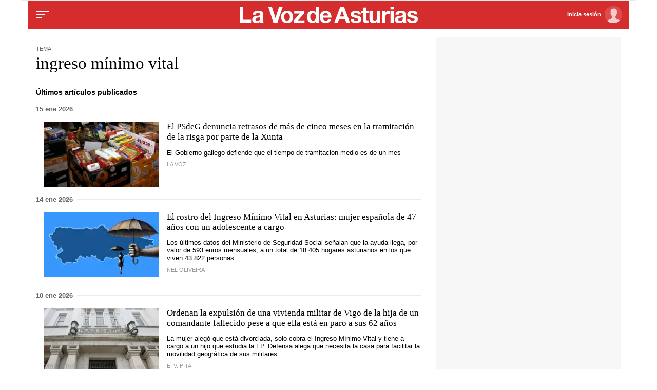

--- FILE ---
content_type: text/html; charset=iso-8859-1
request_url: https://www.lavozdeasturias.es/temas/ingreso-minimo-vital/
body_size: 38529
content:
<!DOCTYPE html>
<html lang="es">
<head>

<link rel="preconnect" href="https://cflvdg.avoz.es">
<link rel="preconnect" href="https://js.lavdg.com">
<link rel="preconnect" href="https://css.lavdg.com">
<link rel="preconnect" href="https://img.lavdg.com">
<link rel="preconnect" href="https://miperfil.lavozdegalicia.es">
<link rel="preconnect" href="https://www.googletagmanager.com">
<link rel="preconnect" href="https://www.google-analytics.com">
<link rel="preconnect" href="https://securepubads.g.doubleclick.net">
<link rel="preconnect" href="https://sb.scorecardresearch.com">
<link rel="preconnect" href="https://adservice.google.com">
<link rel="preconnect" href="https://static.wemass.com">
<link rel="preconnect" href="https://service.wemass.com">
<link rel="preconnect" href="https://sdk.privacy-center.org">
<!-- Generic Site Meta's -->
<meta charset="iso-8859-1">
<meta http-equiv="Content-Type" content="text/html; charset=iso-8859-1" />
<meta name="viewport" content="width=device-width, initial-scale=1, shrink-to-fit=no">
<meta name="theme-color" content="#ffffff">
<link rel="icon" href="[data-uri]"><!-- ok dist/images/favicon.svg -->
<link rel="mask-icon" href="[data-uri]" color="#999999"><!-- ok dist/images/favicon.svg -->
<link rel="apple-touch-icon" href="[data-uri]"><!-- ok dist/images/apple-touch-icon.svg -->
<link rel="manifest" href="/manifest.json"
		       
<!-- SEO Meta's -->
	
        
        
                        
                  <title>Últimas noticias sobre ingreso mínimo vital. La Voz de Asturias</title>
<meta name="robots" content="index,follow,max-image-preview:large">
<meta name="description" content="Toda la información y última hora sobre ingreso mínimo vital. Noticias, eventos, reportajes y artículos de opinión.">	




	<link rel="canonical" href="https://www.lavozdeasturias.es/temas/ingreso-minimo-vital/">



	
					
		
	<!-- AD TAGS - GAM -->
	<script async src="https://securepubads.g.doubleclick.net/tag/js/gpt.js" type="didomi/javascript" data-vendor="didomi:google"></script>
	<script>
	window.googletag = window.googletag || {};
	googletag.cmd = googletag.cmd || [];

	var listaRefreshBannerDESKTOP=new Array();
	var listaRefreshBannerMOVIL=new Array();
	const mediaQueryMobile = window.matchMedia('(max-width: 1019px)');
    const mediaQueryDesktop = window.matchMedia('(min-width: 1020px)');

	var gptAdSlots = [];  

		var  SKY_DER,  SKY_IZQ,  VOZ_ROBA_DESKTOP,  MEGA_MOBILE,  VOZ_FALDON_DESKTOP,  MEGADESKTOP;
			
	googletag.cmd.push(function() {
		
			SKY_DER = googletag.sizeMapping().
		addSize([1260, 0],[[120,801],[120,601],[450,1001]]).
		addSize([0, 0],[]).
				build();
			SKY_IZQ = googletag.sizeMapping().
		addSize([1260, 0],[[120,800],[120,802],[120,600],[450,1000]]).
		addSize([0, 0],[]).
				build();
			VOZ_ROBA_DESKTOP = googletag.sizeMapping().
		addSize([1020, 0], [[300,600],[300,300],[300,250],[160,600],[250,250],[200,200],[1,1]]).
		addSize([0,0],[]).
				build();
			MEGA_MOBILE = googletag.sizeMapping().
		addSize([1020, 0], []).
		addSize([320, 0], [[320,100],[320,50]]).
		addSize([0, 0], []).
				build();
			VOZ_FALDON_DESKTOP = googletag.sizeMapping().
		addSize([1020,0],[[984,90],[984,80],[984,50],[980,90],[980,50],[970,90],[728,90]]).
		addSize([0, 0], []).
				build();
			MEGADESKTOP = googletag.sizeMapping().
		addSize([1020, 0], [[1200,250],[980,251],[980,250],[980,90],[984,90],[984,250],[970,250],[728,90]]).
		addSize([768, 0], [[728,90]]).
		addSize([0, 0], []).
				build();
		
	if (mediaQueryMobile.matches) {	
	
																																			    		    			
																																																				gptAdSlots["PUB_CABECERO_ad_MegabannerMobile"] = googletag.defineSlot("/125952410/LVDA.Mobile/temas/portada", [[320,100],[320,50],'fluid'], "PUB_CABECERO_ad_MegabannerMobile").defineSizeMapping(MEGA_MOBILE).addService(googletag.pubads()).setTargeting("pos", "megabanner");
																																					
	}
	
	if (mediaQueryDesktop.matches) {	
	
																	    		    			
																																																				gptAdSlots["DETALLE_ad_RobapaginasDesktop"] = googletag.defineSlot("/125952410/LVDA.Desktop/temas/portada", [[300,250],[300,300],[300,600],'fluid'], "DETALLE_ad_RobapaginasDesktop").defineSizeMapping(VOZ_ROBA_DESKTOP).addService(googletag.pubads()).setTargeting("pos", "robapaginas");
																						    		    			
																																																				gptAdSlots["DETALLE_ad_Roba2Desktop"] = googletag.defineSlot("/125952410/LVDA.Desktop/temas/portada", [[300,250],[300,300],[300,600],'fluid'], "DETALLE_ad_Roba2Desktop").defineSizeMapping(VOZ_ROBA_DESKTOP).addService(googletag.pubads()).setTargeting("pos", "Roba2");
																									    		    			
																																																				gptAdSlots["PUB_CABECERO_ad_MegabannerDesktop"] = googletag.defineSlot("/125952410/LVDA.Desktop/temas/portada", [[1200,250],[984,250],[980,251],[980,250],[984,90],[980,90],[970,250],[728,90],[468,90],'fluid'], "PUB_CABECERO_ad_MegabannerDesktop").defineSizeMapping(MEGADESKTOP).addService(googletag.pubads()).setTargeting("pos", "megabanner");
																																	    		    			
																																																				gptAdSlots["skyscraper_izq-id"] = googletag.defineSlot("/125952410/LVDA.Desktop/temas/portada", [[120,600], [120, 800]], "skyscraper_izq-id").defineSizeMapping(SKY_IZQ).addService(googletag.pubads()).setTargeting("pos", "skyscraper_izq");
																						    		    			
																																																				gptAdSlots["skyscraper_der-id"] = googletag.defineSlot("/125952410/LVDA.Desktop/temas/portada", [[120,801], [120, 800], [120, 600]], "skyscraper_der-id").defineSizeMapping(SKY_DER).addService(googletag.pubads()).setTargeting("pos", "skyscraper_der");
																						    		    			
																																																				gptAdSlots["ad-FaldonSuperiorDesktop"] = googletag.defineSlot("/125952410/LVDA.Desktop/temas/portada", [[980, 90], [984, 90],[984,50], [984, 80],[728,90],[728,50],'fluid'], "ad-FaldonSuperiorDesktop").defineSizeMapping(VOZ_FALDON_DESKTOP).addService(googletag.pubads()).setTargeting("pos", "faldonSuperior");
																
	}

				googletag.pubads().setTargeting("tipo","portada");
								
		// REMOVE ON DIST: FOR DEV PURPOSES ONLY
		googletag.pubads().addEventListener('slotRequested', function(event) {
			updateSlotStatus(event.slot.getSlotElementId(), 'fetched');
		});

		googletag.pubads().addEventListener('slotOnload', function(event) {
			updateSlotStatus(event.slot.getSlotElementId(), 'rendered');
		});

		// END REMOVE ON DIST
		
					googletag.pubads().enableSingleRequest();
			googletag.pubads().enableAsyncRendering();
			googletag.pubads().disableInitialLoad()
				googletag.enableServices();

				
																																																																																																																																																																																																																																																																																								
																																																																																																					listaRefreshBannerMOVIL=[gptAdSlots['PUB_CABECERO_ad_MegabannerMobile']];
			listaRefreshBannerDESKTOP=[gptAdSlots['PUB_CABECERO_ad_MegabannerDesktop'],gptAdSlots['ad-FaldonSuperiorDesktop'],gptAdSlots['skyscraper_der-id'],gptAdSlots['skyscraper_izq-id']];
				});

	// REMOVE ON DIST: FOR DEV PURPOSES ONLY	
	function updateSlotStatus(slotId, state) {
		console.log('SLOT: ' + slotId + ' - STATUS: ' + state);
	}

	</script>	


				

<script async type="text/javascript" src="https://service.wemass.com/dmp/68c26b8f637e71a514d87e22f4e512ca.js"></script>
    <script async type="text/javascript" >
	window.didomiOnReady = window.didomiOnReady || [];
	window.didomiOnReady.push(function(){
	    window.__wmass = window.__wmass || {};
	    window.__wmass.bff = window.__wmass.bff || [];
	    window.__wmass.getSegments = window.__wmass.getSegments || function(){
	        let pSegs=[];
	        try  {
	            pSegs = JSON.parse(window.localStorage._papns || '[]').slice(0, 250).map(String);
	        } catch (e) {
	            pSegs = []
	        }
	        return {permutive:pSegs};
	    };
	});
	</script>	
	
		<script async type="text/javascript">
    window.didomiOnReady = window.didomiOnReady || [];
    window.didomiOnReady.push(function(){
        __wmass.bff.push(function () {        
            __wmass.dmp.addon('web',{
                page: {
                    type: "portada",
                    content: {
                        categories: ["Temas"]
                    },
                    article: {
                                                topics: [""],
                        premium: false,
                        paragraphCount: null,
                        section: "Temas"
                    },
                    user: {
                        type: "",
                        age: null,
                        gender: ""
                    }
                }
            });
        });
    });
    
    m_seccion='Temas';
    m_placement_D_Mega=21530747;
    m_placement_M_Mega=21530742;
    m_placement_D_Roba=21530748;
    m_placement_M_Roba=21530743;
    m_placement_M_Pre=21500527;
	m_placement_D_Pre=21500525;
	m_placement_M_Post=21500528;
	m_placement_D_Post=21500526;
        	intext=true;
    	intext_pos=2;
    </script>		
<script type="didomi/javascript" data-purposes="select_personalized_ads,create_ads_profile,measure_ad_performance,select_basic_ads,cookies" async charset="utf-8" src="https://js.lavdg.com/assets/themes/lvda/js/prebidlvda.min.grv-a73dc61b876600afb6c86cffb290564c.js"></script>


	
<script>dataLayer = [{ 
	'idContenido': 'Unknown', 
	'titulo':'Temas', 
	'tituloCanonical': 'Temas', 
	'urlCanonical': '/temas', 
	'pathLevel1': 'temas', 
	'pathLevel2': 'Unknown', 
	'localidad': 'Unknown',  
	'formato': 'portada',  
	'superficie': 'web',  
	'formatoContenido': 'portada-Web', 
	'longitudTexto': 'Unknown',  
	'numPalabras': '0',  
	'numParrafos': '0',  
	'fechaPublicacion': 'Unknown', 
	'horaPublicacion': 'Unknown', 
	'fechaActualizacion': 'Unknown', 
	'horaActualizacion': 'Unknown', 
	'seccionDelegacion': 'Unknown', 
	'autor': 'Unknown', 
	'idAutor': 'Unknown', 
	'tags': 'Unknown', 
	'seccionPublicacion': 'Temas', 
	'seccionAgrupacion': 'Unknown', 
	'seccionAtribucion': 'Temas', 
	'atribucion': 'Unknown', 
	'origenPublicacion': 'Unknown', 
	'statusPaywall': 'Unknown' 
}];</script>


<script>(function(w,d,s,l,i){w[l]=w[l]||[];w[l].push({'gtm.start':
new Date().getTime(),event:'gtm.js'});var f=d.getElementsByTagName(s)[0],
j=d.createElement(s),dl=l!='dataLayer'?'&l='+l:'';j.async=true;j.src=
'https://www.googletagmanager.com/gtm.js?id='+i+dl;f.parentNode.insertBefore(j,f);
})(window,document,'script','dataLayer','GTM-MLKVL7');</script>
<!-- End Google Tag Manager -->



<style>
.d-none,.no-visible{display:none}.v-hidden,.hidden{visibility:hidden}*,*::before,*::after{box-sizing:border-box}html{font-size:100%;font-variant-ligatures:none;text-rendering:optimizeLegibility;font-feature-settings:"kern";font:17px "Neue-Helvetica","Helvetica",Arial,sans-serif;line-height:1.5;font-weight:300;-webkit-text-size-adjust:100%;-webkit-tap-highlight-color:transparent;width:100%;height:100%}input[type=text],input[type=button]{-webkit-appearance:none;-webkit-border-radius:0}body{margin:0;font-size:1rem;background-color:white;font-family:"Neue-Helvetica","Helvetica",Arial,sans-serif}article,aside,figcaption,figure,footer,header,hgroup,main,nav,section,picture,img{display:block;margin:0;padding:0}button{margin:0;font-size:1rem;cursor:pointer}[tabindex="-1"]:focus:not(:focus-visible){outline:0 !important}h1,h2,h3,h4,h5,h6{font:lighter 17px Georgia,"Times New Roman",Times,sans-serif;margin:0}img{width:100%}strong{font-weight:600}h1{font-size:1.4rem;letter-spacing:-.03rem}h2,h3,h4,h5,h6{font-size:1.1rem}a{text-decoration:none;color:#000}a:hover{text-decoration:underline}[class^="ratio"],[class*=" ratio"]{position:relative;width:100%}.ratio2-1{padding-bottom:calc(100% * 1 / 2)}.ratio16-9{padding-bottom:calc(100% * 9 / 16)}.ratio1-1{padding-bottom:100%}.ratio16-9 .jwplayer{position:absolute;width:100% !important;height:100% !important}.media img,.media iframe{position:absolute;width:100%;height:100%}.media iframe{z-index:2}.figure-caption{font-size:.65rem;color:#666;line-height:1.3;display:inline-block;padding:7.5px 0}iframe{max-width:100%}form{width:100%}label{padding:7.5px;font-family:"Neue-Helvetica","Helvetica",Arial,sans-serif}input[type="text"],textarea,select{border:1px solid #ccc;border-radius:4px;color:#000;padding:7.5px;font-family:"Neue-Helvetica","Helvetica",Arial,sans-serif}dd{margin-left:0px}em{font-style:italic}.airship-html-prompt-shadow{position:absolute;z-index:1001}.container{display:block;margin:0 auto;padding:0;background-color:white;width:100%;position:relative;max-width:1200px}.row{display:flex;width:100%;flex-wrap:wrap}.row:not(.f-dir-row){flex-direction:column}.col{margin:0;padding:0 15px;max-width:100%}.sz-0,.sz-10,.sz-20,.sz-30,.sz-40,.sz-50,.sz-60,.sz-70,.sz-80,.sz-90,.sz-100,.sz-33,.sz-67,.sz-25,.sz-75{flex-grow:0}.sz-0{width:0%}.sz-10{width:10%}.sz-20{width:20%}.sz-30{width:30%}.sz-40{width:40%}.sz-50{width:50%}.sz-60{width:60%}.sz-70{width:70%}.sz-80{width:80%}.sz-90{width:90%}.sz-100{width:100%}.sz-33{width:calc(100% / 3)}.sz-67{width:calc(100% / 3 * 2)}.sz-25{width:25%}.sz-75{width:75%}.sz-auto{flex-grow:1}.sz-v-100{height:100%}.filter_invert{filter:invert(1)}.p-rel{position:relative}.fl-r{display:block;float:right}.fl-l{display:block;float:left}.spacer{display:block;width:100%;clear:both;border-top:1px solid #ebebeb;border-bottom:none;border-left:none;border-right:none}.sp-dbl{border-top:3px double #ebebeb}.brd{border:1px solid #ebebeb}.no-brd,.no-brd:focus,.no-brd:hover,.no-brd:active{border:none !important}.circle{border-radius:50%;overflow:hidden;background-color:#f7f7f7}.brd-c-gray-light{border-color:#ccc !important}.brd-t{border-top:1px solid #ebebeb}.brd-b{border-bottom:1px solid #ebebeb}.brd-l{border-left:1px solid #ebebeb}.brd-r{border-right:1px solid #ebebeb}.no-pd{padding:0}.padding{padding:7.5px}.padding-2{padding:15px}.pd-t{padding-top:7.5px}.pd-b{padding-bottom:7.5px}.pd-l{padding-left:7.5px}.pd-r{padding-right:7.5px}.pd-v{padding-top:7.5px;padding-bottom:7.5px}.pd-h{padding-left:7.5px;padding-right:7.5px}.pd-t-2{padding-top:15px}.pd-b-2{padding-bottom:15px}.pd-l-2{padding-left:15px}.pd-r-2{padding-right:15px}.pd-v-2{padding-top:15px;padding-bottom:15px}.pd-h-2{padding-left:15px;padding-right:15px}.no-mg{margin:0}.margin{margin:7.5px}.margin-2{margin:15px}.mg-t{margin-top:7.5px}.mg-b{margin-bottom:7.5px}.mg-l{margin-left:7.5px}.mg-r{margin-right:7.5px}.mg-v{margin-top:7.5px;margin-bottom:7.5px}.mg-h{margin-left:7.5px;margin-right:7.5px}.mg-t-2{margin-top:15px}.mg-b-2{margin-bottom:15px}.mg-l-2{margin-left:15px}.mg-r-2{margin-right:15px}.mg-v-2{margin-top:15px;margin-bottom:15px}.mg-h-2{margin-left:15px;margin-right:15px}.flex{display:flex;flex:1 1 auto;flex-direction:column;flex-wrap:wrap}.d-flex{display:flex}.f-align-base{align-items:baseline}.f-align-center{align-items:center}.f-align-end{align-items:end}.f-align-stretch{align-items:stretch}.f-align-c-end{justify-content:flex-end}.f-align-c-center{justify-content:center}.f-justify-between{justify-content:space-between}.f-justify-center{justify-content:center}.f-justify-end{justify-content:flex-end}.f-dir-row{flex-direction:row}.f-ord-first{order:-1}.f-ord-same{order:0}.f-ord-1{order:1}.f-ord-2{order:2}.f-ord-3{order:3}.f-ord-4{order:4}.f-ord-5{order:5}.f-nowrp{flex-wrap:nowrap}.f-grow{flex-grow:1 !important}.nowrp{white-space:nowrap}.upper{text-transform:uppercase}.linethrough{position:relative}.linethrough:before{content:'';width:100%;height:2px;background:black;position:absolute;top:50%;left:0}.t-sserif{font-family:"Neue-Helvetica","Helvetica",Arial,sans-serif}.t-bld{font-weight:600}.t-bld-min{font-weight:400}.t-align-ctr{text-align:center}.t-align-lft{text-align:left}.t-align-rgt{text-align:right}.t-lh-1{line-height:1.2}.t-lh-2{line-height:2}.sz-t-xxs{font-size:.65rem}.sz-t-xs{font-size:.75rem}.sz-t-s{font-size:.85rem}.sz-t-md{font-size:1rem}.sz-t-lg{font-size:1.3rem}.sz-t-xl{font-size:1.5rem}.sz-t-xxl{font-size:1.95rem}.c-gray-med{color:#666}.c-gray-light{color:#999}.c-gray-min{color:#f7f7f7}.c-white{color:#fff}.c-paid{color:#B69C56}.c-primary{color:#326891}.bg-white-alpha{background-color:rgba(255,255,255,0.2)}.bg-gray-med{background-color:#666}.bg-gray-light{background-color:#999}.bg-gray-min{background-color:#ebebeb}.bg-gray-faint{background-color:#fcfcfc}.bg-blk{background-color:#000 !important}[class^="sz-sq"],[class*=" sz-sq"]{text-align:center;flex-grow:0;overflow:hidden}.sz-sq-xxs{width:1.95rem;height:1.95rem}.sz-sq-xs{width:2.25rem;height:2.25rem}.sz-sq-s{width:2.55rem;height:2.55rem}.sz-sq-md{width:3rem;height:3rem}.sz-sq-lg{width:3.9rem;height:3.9rem}.sz-sq-xl{width:4.5rem;height:4.5rem}.sz-sq-xxl{width:5.85rem;height:5.85rem}.header_sticky{border-bottom:1px solid #ebebeb;background-color:#D52D2E;position:sticky;top:0;left:0;z-index:1000}.logo{width:100%;background-image:url("data:image/svg+xml,%3Csvg width='119px' height='11px' viewBox='0 0 119 11' version='1.1' xmlns='http://www.w3.org/2000/svg' xmlns:xlink='http://www.w3.org/1999/xlink'%3E%3Ctitle%3ELVDA%3C/title%3E%3Cg id='lvda' stroke='none' stroke-width='1' fill='none' fill-rule='evenodd'%3E%3Cg id='lvda_logotipo' transform='translate(-264.000000, -469.000000)' fill='%23FFFFFF' fill-rule='nonzero'%3E%3Cpath d='M271.621272,479.803301 L271.621272,477.806052 L266.369386,477.806052 L266.369386,469 L264,469 L264,479.803301 L271.621272,479.803301 Z M275.047071,480 C275.530003,480 276.002874,479.92939 276.465684,479.788171 C276.928494,479.646951 277.330938,479.399817 277.673015,479.046768 C277.683076,479.1779 277.700683,479.306511 277.725835,479.4326 C277.750988,479.558689 277.783687,479.682256 277.823931,479.803301 L277.823931,479.803301 L279.997125,479.803301 C279.896514,479.641907 279.826087,479.399817 279.785842,479.077029 C279.745598,478.754241 279.725476,478.416323 279.725476,478.063274 L279.725476,478.063274 L279.725476,473.993122 C279.725476,473.519028 279.619835,473.138239 279.408552,472.850757 C279.197269,472.563274 278.92562,472.338835 278.593604,472.177442 C278.261588,472.016048 277.894358,471.907611 277.491915,471.852132 C277.089472,471.796653 276.692059,471.768913 276.299676,471.768913 C275.86705,471.768913 275.436938,471.811784 275.009342,471.897524 C274.581746,471.983265 274.19691,472.127006 273.854833,472.328748 C273.512756,472.530491 273.231046,472.797799 273.009702,473.130674 C272.788358,473.463549 272.662594,473.882164 272.632411,474.38652 L272.632411,474.38652 L274.775422,474.38652 C274.815666,473.962861 274.956522,473.660248 275.197988,473.47868 C275.439454,473.297111 275.77147,473.206327 276.194035,473.206327 C276.385196,473.206327 276.56378,473.218936 276.729788,473.244154 C276.895796,473.269372 277.041681,473.319807 277.167445,473.395461 C277.293209,473.471114 277.393819,473.577029 277.469278,473.713205 C277.544736,473.849381 277.582465,474.033471 277.582465,474.265475 C277.592526,474.487391 277.527129,474.65635 277.386274,474.772352 C277.245418,474.888354 277.054258,474.976616 276.812792,475.037139 C276.571326,475.097662 276.294646,475.143054 275.982752,475.173315 C275.670859,475.203576 275.353934,475.243925 275.03198,475.29436 C274.710025,475.344796 274.390586,475.412884 274.073661,475.498624 C273.756737,475.584365 273.475027,475.712976 273.22853,475.884457 C272.982034,476.055938 272.780812,476.28542 272.624865,476.572902 C272.468918,476.860385 272.390945,477.226043 272.390945,477.669876 C272.390945,478.073361 272.458857,478.421366 272.594682,478.713893 C272.730507,479.006419 272.919152,479.24851 273.160618,479.440165 C273.402084,479.63182 273.683794,479.77304 274.005749,479.863824 C274.327704,479.954608 274.674811,480 275.047071,480 Z M275.846928,478.577717 C275.675889,478.577717 275.509881,478.562586 275.348904,478.532325 C275.187927,478.502063 275.047071,478.449106 274.926338,478.373453 C274.805605,478.297799 274.710025,478.194406 274.639597,478.063274 C274.56917,477.932141 274.533956,477.770747 274.533956,477.579092 C274.533956,477.37735 274.56917,477.210912 274.639597,477.07978 C274.710025,476.948647 274.80309,476.840211 274.918793,476.75447 C275.034495,476.66873 275.17032,476.600642 275.326266,476.550206 C275.482213,476.499771 275.640675,476.459422 275.801653,476.429161 C275.972691,476.3989 276.14373,476.373682 276.314768,476.353508 C276.485807,476.333333 276.649299,476.308116 276.805246,476.277854 C276.961193,476.247593 277.107079,476.209766 277.242903,476.164374 C277.378728,476.118982 277.491915,476.055938 277.582465,475.975241 L277.582465,475.975241 L277.582465,476.777166 C277.582465,476.898212 277.569888,477.059606 277.544736,477.261348 C277.519583,477.46309 277.451671,477.662311 277.340999,477.85901 C277.230327,478.055708 277.059288,478.224668 276.827883,478.365887 C276.596478,478.507107 276.269493,478.577717 275.846928,478.577717 Z M289.208213,479.803301 L292.784929,469 L290.340085,469 L287.910333,476.595598 L287.88015,476.595598 L285.480581,469 L283.050829,469 L286.536995,479.803301 L289.208213,479.803301 Z M295.630926,480 C296.244652,480 296.800527,479.904172 297.298551,479.712517 C297.796575,479.520862 298.221656,479.245988 298.573794,478.887895 C298.925932,478.529803 299.197581,478.098579 299.388741,477.594223 C299.579902,477.089867 299.675482,476.524989 299.675482,475.899587 C299.675482,475.274186 299.579902,474.706786 299.388741,474.197387 C299.197581,473.687987 298.925932,473.254241 298.573794,472.896149 C298.221656,472.538056 297.796575,472.26066 297.298551,472.063961 C296.800527,471.867263 296.244652,471.768913 295.630926,471.768913 C295.0172,471.768913 294.46384,471.867263 293.970847,472.063961 C293.477854,472.26066 293.055288,472.538056 292.70315,472.896149 C292.351012,473.254241 292.079363,473.687987 291.888203,474.197387 C291.697042,474.706786 291.601462,475.274186 291.601462,475.899587 C291.601462,476.524989 291.697042,477.089867 291.888203,477.594223 C292.079363,478.098579 292.351012,478.529803 292.70315,478.887895 C293.055288,479.245988 293.477854,479.520862 293.970847,479.712517 C294.46384,479.904172 295.0172,480 295.630926,480 Z M295.630926,478.396149 C295.268727,478.396149 294.966895,478.325539 294.725429,478.184319 C294.483962,478.043099 294.290287,477.853966 294.144401,477.616919 C293.998515,477.379872 293.895389,477.112563 293.835022,476.814993 C293.774656,476.517423 293.744473,476.212288 293.744473,475.899587 C293.744473,475.586887 293.774656,475.27923 293.835022,474.976616 C293.895389,474.674003 293.998515,474.406694 294.144401,474.174691 C294.290287,473.942687 294.483962,473.753553 294.725429,473.60729 C294.966895,473.461027 295.268727,473.387895 295.630926,473.387895 C295.993125,473.387895 296.297473,473.461027 296.54397,473.60729 C296.790466,473.753553 296.986657,473.942687 297.132543,474.174691 C297.278429,474.406694 297.381555,474.674003 297.441921,474.976616 C297.502288,475.27923 297.532471,475.586887 297.532471,475.899587 C297.532471,476.212288 297.502288,476.517423 297.441921,476.814993 C297.381555,477.112563 297.278429,477.379872 297.132543,477.616919 C296.986657,477.853966 296.790466,478.043099 296.54397,478.184319 C296.297473,478.325539 295.993125,478.396149 295.630926,478.396149 Z M307.330291,479.803301 L307.330291,478.184319 L302.983902,478.184319 L307.04355,473.599725 L307.04355,471.980743 L300.463601,471.980743 L300.463601,473.599725 L304.221416,473.599725 L300.161768,478.184319 L300.161768,479.803301 L307.330291,479.803301 Z M312.470435,480 C312.983551,480 313.443845,479.906694 313.851319,479.720083 C314.258793,479.533471 314.588294,479.228336 314.839821,478.804677 L314.870004,478.804677 L314.870004,479.803301 L316.907374,479.803301 L316.907374,469 L314.764363,469 L314.764363,472.933975 L314.734179,472.933975 C314.492713,472.550665 314.163213,472.26066 313.745678,472.063961 C313.328143,471.867263 312.88797,471.768913 312.42516,471.768913 C311.851679,471.768913 311.348624,471.882393 310.915998,472.109354 C310.483371,472.336314 310.123687,472.636405 309.836946,473.009629 C309.550205,473.382852 309.333892,473.814076 309.188006,474.303301 C309.042121,474.792526 308.969178,475.299404 308.969178,475.823934 C308.969178,476.368638 309.042121,476.893168 309.188006,477.397524 C309.333892,477.90188 309.550205,478.348235 309.836946,478.736589 C310.123687,479.124943 310.488402,479.4326 310.931089,479.65956 C311.373777,479.88652 311.886892,480 312.470435,480 Z M312.998642,478.396149 C312.666627,478.396149 312.382401,478.323017 312.145965,478.176754 C311.90953,478.030491 311.713339,477.838835 311.557392,477.601788 C311.401445,477.364741 311.288258,477.094911 311.21783,476.792297 C311.147403,476.489684 311.112189,476.18707 311.112189,475.884457 C311.112189,475.561669 311.144887,475.25149 311.210284,474.95392 C311.275681,474.65635 311.381323,474.391564 311.527209,474.15956 C311.673094,473.927556 311.86677,473.740945 312.108236,473.599725 C312.349702,473.458505 312.646504,473.387895 312.998642,473.387895 C313.35078,473.387895 313.642552,473.458505 313.873957,473.599725 C314.105362,473.740945 314.294007,473.925034 314.439893,474.151994 C314.585778,474.378955 314.688905,474.64122 314.749271,474.93879 C314.809638,475.236359 314.839821,475.546538 314.839821,475.869326 C314.839821,476.192114 314.809638,476.504814 314.749271,476.807428 C314.688905,477.110041 314.588294,477.379872 314.447439,477.616919 C314.306583,477.853966 314.117938,478.043099 313.881503,478.184319 C313.645067,478.325539 313.35078,478.396149 312.998642,478.396149 Z M321.484136,480 C322.369511,480 323.124093,479.798258 323.74788,479.394773 C324.371667,478.991288 324.834477,478.320495 325.13631,477.382393 L323.249856,477.382393 C323.179428,477.624484 322.988268,477.853966 322.676374,478.070839 C322.364481,478.287712 321.99222,478.396149 321.559594,478.396149 C320.955929,478.396149 320.493119,478.239798 320.171164,477.927098 C319.849209,477.614397 319.67314,477.110041 319.642957,476.41403 L325.272134,476.41403 C325.312379,475.808803 325.262073,475.228794 325.121218,474.674003 C324.980363,474.119211 324.751473,473.624943 324.434549,473.191197 C324.117625,472.757451 323.712666,472.411967 323.219673,472.154746 C322.72668,471.897524 322.148167,471.768913 321.484136,471.768913 C320.890532,471.768913 320.349748,471.874828 319.861786,472.086657 C319.373823,472.298487 318.953773,472.588492 318.601635,472.956671 C318.249497,473.324851 317.977848,473.761119 317.786687,474.265475 C317.595526,474.76983 317.499946,475.314535 317.499946,475.899587 C317.499946,476.504814 317.593011,477.059606 317.779141,477.563961 C317.965271,478.068317 318.229375,478.502063 318.571452,478.865199 C318.913528,479.228336 319.331063,479.508253 319.824057,479.704952 C320.31705,479.901651 320.870409,480 321.484136,480 Z M323.129123,475.05227 L319.642957,475.05227 C319.653018,474.900963 319.685717,474.729482 319.741053,474.537827 C319.796389,474.346171 319.891969,474.164603 320.027794,473.993122 C320.163618,473.821641 320.344718,473.6779 320.571092,473.561898 C320.797467,473.445896 321.081692,473.387895 321.423769,473.387895 C321.946946,473.387895 322.336813,473.529115 322.59337,473.811554 C322.849928,474.093994 323.028512,474.507565 323.129123,475.05227 Z M329.547382,479.803301 L330.392513,477.397524 L334.421977,477.397524 L335.236925,479.803301 L337.696861,479.803301 L333.667396,469 L331.237644,469 L327.162905,479.803301 L329.547382,479.803301 Z M333.803221,475.627235 L331.01127,475.627235 L332.414791,471.662999 L332.444974,471.662999 L333.803221,475.627235 Z M341.696142,480 C342.13883,480 342.573972,479.95713 343.001568,479.871389 C343.429164,479.785649 343.80897,479.636864 344.140986,479.425034 C344.473001,479.213205 344.742135,478.933287 344.948388,478.585282 C345.15464,478.237276 345.257766,477.806052 345.257766,477.291609 C345.257766,476.928473 345.187338,476.623338 345.046483,476.376204 C344.905628,476.129069 344.719498,475.922283 344.488093,475.755846 C344.256688,475.589409 343.992585,475.455754 343.695783,475.354883 C343.398981,475.254012 343.094633,475.168271 342.782739,475.097662 C342.480907,475.027052 342.184105,474.961486 341.892333,474.900963 C341.600562,474.84044 341.341489,474.772352 341.115114,474.696699 C340.88874,474.621045 340.705125,474.522696 340.56427,474.401651 C340.423415,474.280605 340.352987,474.124255 340.352987,473.9326 C340.352987,473.771206 340.393231,473.642595 340.47372,473.546768 C340.554209,473.45094 340.652304,473.377808 340.768007,473.327373 C340.883709,473.276937 341.011988,473.244154 341.152843,473.229023 C341.293699,473.213893 341.424493,473.206327 341.545226,473.206327 C341.927547,473.206327 342.259563,473.279459 342.541273,473.425722 C342.822983,473.571985 342.97893,473.851903 343.009114,474.265475 L345.046483,474.265475 C345.006239,473.781293 344.882991,473.38033 344.676738,473.062586 C344.470486,472.744842 344.211413,472.490142 343.89952,472.298487 C343.587626,472.106832 343.232973,471.970656 342.83556,471.889959 C342.438147,471.809262 342.028158,471.768913 341.605592,471.768913 C341.183027,471.768913 340.770522,471.80674 340.368079,471.882393 C339.965635,471.958047 339.603436,472.089179 339.281482,472.275791 C338.959527,472.462403 338.700454,472.717102 338.504263,473.03989 C338.308072,473.362678 338.209976,473.776249 338.209976,474.280605 C338.209976,474.623567 338.280404,474.913572 338.421259,475.150619 C338.562114,475.387666 338.748244,475.584365 338.979649,475.740715 C339.211054,475.897066 339.475157,476.023155 339.771959,476.118982 C340.068761,476.21481 340.373109,476.298028 340.685003,476.368638 C341.449645,476.530032 342.045765,476.691426 342.473361,476.85282 C342.900957,477.014214 343.114755,477.256304 343.114755,477.579092 C343.114755,477.770747 343.06948,477.929619 342.97893,478.055708 C342.888381,478.181797 342.775193,478.282669 342.639369,478.358322 C342.503544,478.433975 342.352628,478.489454 342.18662,478.524759 C342.020612,478.560064 341.86215,478.577717 341.711234,478.577717 C341.499951,478.577717 341.296214,478.552499 341.100023,478.502063 C340.903831,478.451628 340.730278,478.373453 340.579362,478.267538 C340.428445,478.161623 340.305197,478.025447 340.209617,477.85901 C340.114036,477.692572 340.066246,477.493352 340.066246,477.261348 L338.028876,477.261348 C338.048999,477.785878 338.167216,478.222146 338.38353,478.570151 C338.599843,478.918157 338.876523,479.198074 339.213569,479.409904 C339.550616,479.621733 339.935452,479.77304 340.368079,479.863824 C340.800705,479.954608 341.243393,480 341.696142,480 Z M348.901591,479.878955 C349.112874,479.878955 349.329187,479.873911 349.550531,479.863824 C349.771875,479.853737 349.973097,479.833563 350.154196,479.803301 L350.154196,478.138927 C350.053586,478.159101 349.947944,478.174232 349.837272,478.184319 C349.7266,478.194406 349.610898,478.19945 349.490165,478.19945 C349.127966,478.19945 348.8865,478.138927 348.765767,478.017882 C348.645034,477.896836 348.584667,477.654746 348.584667,477.291609 L348.584667,473.418157 L350.154196,473.418157 L350.154196,471.980743 L348.584667,471.980743 L348.584667,469.635488 L346.441656,469.635488 L346.441656,471.980743 L345.143776,471.980743 L345.143776,473.418157 L346.441656,473.418157 L346.441656,478.033012 C346.441656,478.42641 346.507053,478.744154 346.637847,478.986245 C346.768641,479.228336 346.947226,479.414947 347.1736,479.54608 C347.399974,479.677212 347.661563,479.765475 347.958365,479.810867 C348.255167,479.856259 348.569576,479.878955 348.901591,479.878955 Z M353.518987,480 C353.971736,480 354.414424,479.899129 354.84705,479.697387 C355.279677,479.495644 355.631815,479.167813 355.903464,478.713893 L355.948739,478.713893 L355.948739,479.803301 L357.986109,479.803301 L357.986109,471.980743 L355.843098,471.980743 L355.843098,476.081155 C355.843098,476.878038 355.712304,477.450481 355.450716,477.798487 C355.189127,478.146492 354.766562,478.320495 354.183019,478.320495 C353.669903,478.320495 353.312735,478.161623 353.111513,477.843879 C352.910292,477.526135 352.809681,477.044475 352.809681,476.3989 L352.809681,471.980743 L350.66667,471.980743 L350.66667,476.792297 C350.66667,477.276479 350.709429,477.71779 350.794948,478.116231 C350.880468,478.514672 351.028869,478.852591 351.240151,479.129986 C351.451434,479.407382 351.74069,479.621733 352.10792,479.77304 C352.47515,479.924347 352.945505,480 353.518987,480 Z M361.277368,479.803301 L361.277368,476.277854 C361.277368,475.924805 361.312582,475.596974 361.38301,475.29436 C361.453437,474.991747 361.571655,474.72696 361.737663,474.5 C361.903671,474.27304 362.122499,474.093994 362.394149,473.962861 C362.665798,473.831729 362.997814,473.766162 363.390196,473.766162 C363.52099,473.766162 363.656815,473.773728 363.79767,473.788858 C363.938525,473.803989 364.059258,473.821641 364.159869,473.841816 L364.159869,471.844567 C363.988831,471.794131 363.832884,471.768913 363.692029,471.768913 C363.420379,471.768913 363.158791,471.809262 362.907264,471.889959 C362.655737,471.970656 362.419301,472.084136 362.197957,472.230399 C361.976614,472.376662 361.780422,472.553187 361.609384,472.759972 C361.438346,472.966758 361.302521,473.191197 361.20191,473.433287 L361.171727,473.433287 L361.171727,471.980743 L359.134357,471.980743 L359.134357,479.803301 L361.277368,479.803301 Z M366.887279,470.770289 L366.887279,469 L364.744268,469 L364.744268,470.770289 L366.887279,470.770289 Z M366.887279,479.803301 L366.887279,471.980743 L364.744268,471.980743 L364.744268,479.803301 L366.887279,479.803301 Z M370.452114,480 C370.935047,480 371.407918,479.92939 371.870727,479.788171 C372.333537,479.646951 372.735981,479.399817 373.078058,479.046768 C373.088119,479.1779 373.105726,479.306511 373.130878,479.4326 C373.156031,479.558689 373.18873,479.682256 373.228974,479.803301 L373.228974,479.803301 L375.402168,479.803301 C375.301557,479.641907 375.23113,479.399817 375.190885,479.077029 C375.150641,478.754241 375.130519,478.416323 375.130519,478.063274 L375.130519,478.063274 L375.130519,473.993122 C375.130519,473.519028 375.024878,473.138239 374.813595,472.850757 C374.602312,472.563274 374.330663,472.338835 373.998647,472.177442 C373.666631,472.016048 373.299401,471.907611 372.896958,471.852132 C372.494515,471.796653 372.097102,471.768913 371.70472,471.768913 C371.272093,471.768913 370.841981,471.811784 370.414385,471.897524 C369.986789,471.983265 369.601953,472.127006 369.259876,472.328748 C368.917799,472.530491 368.636089,472.797799 368.414745,473.130674 C368.193401,473.463549 368.067637,473.882164 368.037454,474.38652 L368.037454,474.38652 L370.180465,474.38652 C370.220709,473.962861 370.361565,473.660248 370.603031,473.47868 C370.844497,473.297111 371.176513,473.206327 371.599078,473.206327 C371.790239,473.206327 371.968823,473.218936 372.134831,473.244154 C372.300839,473.269372 372.446725,473.319807 372.572488,473.395461 C372.698252,473.471114 372.798863,473.577029 372.874321,473.713205 C372.949779,473.849381 372.987508,474.033471 372.987508,474.265475 C372.997569,474.487391 372.932172,474.65635 372.791317,474.772352 C372.650462,474.888354 372.459301,474.976616 372.217835,475.037139 C371.976369,475.097662 371.699689,475.143054 371.387795,475.173315 C371.075902,475.203576 370.758978,475.243925 370.437023,475.29436 C370.115068,475.344796 369.795629,475.412884 369.478704,475.498624 C369.16178,475.584365 368.88007,475.712976 368.633573,475.884457 C368.387077,476.055938 368.185855,476.28542 368.029908,476.572902 C367.873961,476.860385 367.795988,477.226043 367.795988,477.669876 C367.795988,478.073361 367.8639,478.421366 367.999725,478.713893 C368.13555,479.006419 368.324195,479.24851 368.565661,479.440165 C368.807127,479.63182 369.088837,479.77304 369.410792,479.863824 C369.732747,479.954608 370.079854,480 370.452114,480 Z M371.251971,478.577717 C371.080932,478.577717 370.914924,478.562586 370.753947,478.532325 C370.59297,478.502063 370.452114,478.449106 370.331381,478.373453 C370.210648,478.297799 370.115068,478.194406 370.04464,478.063274 C369.974213,477.932141 369.938999,477.770747 369.938999,477.579092 C369.938999,477.37735 369.974213,477.210912 370.04464,477.07978 C370.115068,476.948647 370.208133,476.840211 370.323836,476.75447 C370.439538,476.66873 370.575363,476.600642 370.73131,476.550206 C370.887256,476.499771 371.045718,476.459422 371.206696,476.429161 C371.377734,476.3989 371.548773,476.373682 371.719811,476.353508 C371.89085,476.333333 372.054342,476.308116 372.210289,476.277854 C372.366236,476.247593 372.512122,476.209766 372.647946,476.164374 C372.783771,476.118982 372.896958,476.055938 372.987508,475.975241 L372.987508,475.975241 L372.987508,476.777166 C372.987508,476.898212 372.974931,477.059606 372.949779,477.261348 C372.924626,477.46309 372.856714,477.662311 372.746042,477.85901 C372.63537,478.055708 372.464331,478.224668 372.232926,478.365887 C372.001522,478.507107 371.674536,478.577717 371.251971,478.577717 Z M379.438376,480 C379.881064,480 380.316206,479.95713 380.743802,479.871389 C381.171398,479.785649 381.551204,479.636864 381.88322,479.425034 C382.215235,479.213205 382.484369,478.933287 382.690622,478.585282 C382.896874,478.237276 383,477.806052 383,477.291609 C383,476.928473 382.929572,476.623338 382.788717,476.376204 C382.647862,476.129069 382.461732,475.922283 382.230327,475.755846 C381.998922,475.589409 381.734819,475.455754 381.438017,475.354883 C381.141215,475.254012 380.836867,475.168271 380.524973,475.097662 C380.223141,475.027052 379.926339,474.961486 379.634567,474.900963 C379.342796,474.84044 379.083723,474.772352 378.857348,474.696699 C378.630974,474.621045 378.447359,474.522696 378.306504,474.401651 C378.165649,474.280605 378.095221,474.124255 378.095221,473.9326 C378.095221,473.771206 378.135465,473.642595 378.215954,473.546768 C378.296443,473.45094 378.394538,473.377808 378.510241,473.327373 C378.625943,473.276937 378.754222,473.244154 378.895077,473.229023 C379.035932,473.213893 379.166727,473.206327 379.28746,473.206327 C379.669781,473.206327 380.001797,473.279459 380.283507,473.425722 C380.565217,473.571985 380.721164,473.851903 380.751347,474.265475 L382.788717,474.265475 C382.748473,473.781293 382.625225,473.38033 382.418972,473.062586 C382.21272,472.744842 381.953647,472.490142 381.641754,472.298487 C381.32986,472.106832 380.975207,471.970656 380.577794,471.889959 C380.180381,471.809262 379.770392,471.768913 379.347826,471.768913 C378.925261,471.768913 378.512756,471.80674 378.110313,471.882393 C377.707869,471.958047 377.34567,472.089179 377.023715,472.275791 C376.701761,472.462403 376.442688,472.717102 376.246497,473.03989 C376.050306,473.362678 375.95221,473.776249 375.95221,474.280605 C375.95221,474.623567 376.022638,474.913572 376.163493,475.150619 C376.304348,475.387666 376.490478,475.584365 376.721883,475.740715 C376.953288,475.897066 377.217391,476.023155 377.514193,476.118982 C377.810995,476.21481 378.115343,476.298028 378.427237,476.368638 C379.191879,476.530032 379.787999,476.691426 380.215595,476.85282 C380.643191,477.014214 380.856989,477.256304 380.856989,477.579092 C380.856989,477.770747 380.811714,477.929619 380.721164,478.055708 C380.630614,478.181797 380.517427,478.282669 380.381603,478.358322 C380.245778,478.433975 380.094862,478.489454 379.928854,478.524759 C379.762846,478.560064 379.604384,478.577717 379.453468,478.577717 C379.242185,478.577717 379.038448,478.552499 378.842257,478.502063 C378.646065,478.451628 378.472512,478.373453 378.321595,478.267538 C378.170679,478.161623 378.047431,478.025447 377.951851,477.85901 C377.85627,477.692572 377.80848,477.493352 377.80848,477.261348 L375.77111,477.261348 C375.791233,477.785878 375.90945,478.222146 376.125764,478.570151 C376.342077,478.918157 376.618757,479.198074 376.955803,479.409904 C377.29285,479.621733 377.677686,479.77304 378.110313,479.863824 C378.542939,479.954608 378.985627,480 379.438376,480 Z' id='logo_lvda'%3E%3C/path%3E%3C/g%3E%3C/g%3E%3C/svg%3E");background-size:auto 80%;background-repeat:no-repeat;background-position:center center}.btn-inciar-sesion .i-c-usrmnu{background-position:0.12rem 0.25rem;background-repeat:no-repeat;background-size:1.8rem 1.8rem;filter:opacity(0.75) contrast(5) !important}.sso-usuario-logueado{color:#444}.menu_hor [class*="menu_hor"]{display:flex;overflow-x:scroll;-ms-overflow-style:none;scrollbar-width:none;border-bottom:1px solid #ebebeb}.menu_hor [class*="menu_hor"]::-webkit-scrollbar{display:none}.menu_hor a{margin:0 5px;cursor:pointer;white-space:nowrap}.menu_hor a:hover:not([class~="btn"]),.menu_hor a.active:not([class~="btn"]){text-decoration:none;border-bottom:2px solid black;margin-bottom:-2px;text-shadow:#000 1px 0 0;text-rendering:geometricPrecision}.menu_hor span{white-space:nowrap}.menu_hor:not([id^="menu_hor"]){margin-bottom:15px}.d-none,.no-visible{display:none}.v-hidden,.hidden{visibility:hidden}.scroll_row{display:flex;flex-wrap:nowrap;overflow-x:auto;padding-bottom:15px;scroll-behavior:smooth;margin:0px 20px}.scroll_row::-webkit-scrollbar{display:none}.scroll_row .scr_item{flex:0 0 auto;width:233px}.blk-guia-inmo .blk-cl span{color:brown;border-bottom-color:brown !important}.blk-guia-inmo .btn{background-color:brown;color:white}.blk-guia-inmo .ico{position:absolute;z-index:99;top:calc(50% - 20px)}.blk-guia-inmo .ico.fl-l{left:0px}.blk-guia-inmo .ico.fl-r{right:0px}.guia_item .a-min-headline{font-size:.65rem;font-family:"Neue-Helvetica","Helvetica",Arial,sans-serif;text-transform:uppercase}.ecommerce_item.oferplan .a-min-media{padding-bottom:0px;position:relative}.ecommerce_item.oferplan .figure-caption{position:absolute;bottom:0;right:0;z-index:2;margin:0px;padding:0px}.ecommerce_item.oferplan .figure-caption .discount{background:#8BC34A;color:white;padding:7.5px}.ecommerce_item.oferplan h4{font-family:"Neue-Helvetica","Helvetica",Arial,sans-serif;font-weight:700}.ecommerce_item.oferplan .btn{background-color:#03A9F4;color:white}.ecommerce_item.sumavoz .a-min-media{padding-bottom:0px;position:relative}.ecommerce_item.sumavoz .figure-caption{position:absolute;bottom:0;right:0;z-index:2;margin:0px;padding:0px}.ecommerce_item.sumavoz .figure-caption .discount{background:white;color:black;padding:7.5px}.ecommerce_item.sumavoz h4{font-family:"Neue-Helvetica","Helvetica",Arial,sans-serif;color:white;font-size:.85rem;font-weight:600;margin-top:15px}.ecommerce_item.sumavoz h4 a{color:white}.ecommerce_item.sumavoz .btn{background-color:white;color:#D52D2E}.article-min{display:flex;position:relative;width:100%;flex-wrap:wrap}.article-min:not(:last-child,.highlight){padding-bottom:15px}.article-min+.article-min:not(.highlight){padding-top:15px;border-top:1px solid #ebebeb}.article-min .figure-caption{padding-top:2px;padding-bottom:1px;margin-bottom:-20px;color:#999;width:100%;text-align:right}.article-min .figure-caption strong{text-transform:uppercase;font-weight:100}.art-min-opi .a-min-headline{font-style:italic}.art-min-opi .a-min-author{font-family:Georgia,"Times New Roman",Times,sans-serif;font-weight:bold}.thumb-centered .art-min-opi{text-align:center}.thumb-centered .art-min-opi .a-min-media{min-width:100% !important;max-width:100% !important;display:flex;justify-content:space-around;margin-left:0px !important}.thumb-centered .art-min-opi .a-min-media .media{width:75px !important;padding-bottom:75px !important;margin-bottom:7.5px}.thumb-opi .a-min-content{display:flex;flex-direction:column}.thumb-opi .a-min-content .a-min-headline{order:1}.access-subscribers .a-min-headline:before{content:"+";font-family:Georgia, "Times New Roman", Times, sans-serif;display:inline-block;font-size:.70rem;padding:2px 5px;border-radius:3px;color:#fff;position:relative;font-weight:600;line-height:1;top:-2px;margin:0px;background:#b69c56;vertical-align:middle;letter-spacing:0;word-spacing:0}:not(.art-min-thumb)>.article-min:not(.art-min-thumb,.bg-image,.ecommerce_item) .a-min-media{padding-bottom:20px}.art-min-thumb .art-min-opi .a-min-media,.art-min-thumb.art-min-opi .a-min-media{flex:1;min-width:75px;max-width:75px;margin-left:15px}.art-min-thumb .art-min-opi .a-min-media .media,.art-min-thumb.art-min-opi .a-min-media .media{position:relative;width:100%;padding-bottom:100%;overflow:hidden;border-radius:50%}.art-min-thumb .art-min-opi .a-min-media .media img,.art-min-thumb.art-min-opi .a-min-media .media img{object-fit:cover}.art-min-thumb .art-min-opi .a-min-media .figure-caption,.art-min-thumb.art-min-opi .a-min-media .figure-caption{display:none}.art-min-thumb .art-min-opi .a-min-media img,.art-min-thumb.art-min-opi .a-min-media img{filter:grayscale(1)}.art-min-thumb .art-min-opi :not(.highlight) .a-min-media,.art-min-thumb.art-min-opi :not(.highlight) .a-min-media{margin-left:15px}.h-bld .col:not(.art-min-two-col) article:first-of-type .a-min-headline a{text-shadow:#000 1px 0 0;text-rendering:geometricPrecision}.fxd-height article.bg-image{height:350px !important;flex-grow:0 !important}.a-min-cl{text-transform:uppercase;font-weight:600;font-size:.65rem;width:100%;height:30px;display:flex;align-items:center}.a-min-media{width:100%}.a-min-media .figure-caption{float:left}.a-min-author{font-size:.65rem;text-transform:uppercase;margin-bottom:0;margin-top:0;color:#999}.a-min-author a{color:#999 !important}ul.a-min-related{font-size:.85rem;font-family:Georgia,"Times New Roman",Times,sans-serif;line-height:normal;list-style-image:url("/assets/themes/lvda/img/icons-related/related-04.svg")}ul.a-min-related li a.a-min-related-link{margin-right:5px}ul.a-min-related.access-subscribers li a.a-min-related-link::before{content:"+";font-family:Georgia, "Times New Roman", Times, sans-serif;display:inline-block;font-size:.70rem;padding:2px 5px;border-radius:3px;color:#fff;position:relative;font-weight:600;line-height:1;top:-2px;margin:0px;background:#b69c56;vertical-align:middle;letter-spacing:0;word-spacing:0}.a-min-text{font-size:.85rem;margin-top:0;line-height:130%;color:#444;margin-bottom:7.5px}.a-min-text a{text-decoration:none;border-bottom:1px dotted #444;color:#444}.a-min-text a:hover{border-bottom-style:solid}.art-min-thumb .article-min,.art-min-thumb.article-min{flex-direction:row-reverse}.art-min-thumb .a-min-media{flex:1;max-width:150px;min-width:150px}.art-min-thumb :not(.highlight) .a-min-media,.art-min-thumb:not(.highlight) .a-min-media{margin-left:15px}.art-min-thumb .a-min-content{flex:1}.art-min-thumb .figure-caption{display:none}.highlight{flex-grow:2;flex-direction:column;background-color:black;color:white}.highlight .a-min-cl{padding:0 15px}.highlight .figure-caption{padding-right:5px}.highlight .a-min-content{padding-right:15px;padding-left:15px;padding-bottom:15px}.highlight a{color:white;border-color:white}.art-min-thumb .highlight .a-min-media,.art-min-thumb .highlight .a-min-content{padding-right:15px;padding-bottom:15px}.art-min-thumb .highlight.thumb-square .a-min-media{max-width:115px;min-width:115px}.art-min-thumb .highlight:not(.art-cl){padding-top:15px}.art-min-thumb .highlight.art-cl .a-min-cl{border-bottom:1px dotted #333}.art-min-thumb .highlight.art-cl .a-min-content,.art-min-thumb .highlight.art-cl .a-min-media{padding-top:15px}.highlight+.article-min{border-top:none}.hlg-native,.patrocinado{background-color:beige;color:black}.hlg-native a,.patrocinado a{color:black;border-color:black}.hlg-native .a-min-media,.patrocinado .a-min-media{padding-bottom:10px}.hlg-native .a-min-media .figure-caption,.patrocinado .a-min-media .figure-caption{display:none}.cl-demo .a-min-cl{background:transparent url("/images/cl-demo2.png") no-repeat left top}.cl-demo .a-min-cl span{opacity:0}.bg-image{flex-grow:2;position:relative;color:white;overflow:hidden;height:400px;max-height:100%}.bg-image+.article-min{margin-top:15px}.bg-image a{color:white;border-bottom-color:white}.bg-image .figure-caption{display:none}.bg-image .a-min-text{color:white}.bg-image .a-min-media{position:absolute;z-index:1;height:100%}.bg-image .a-min-media .media{height:100%}.bg-image .a-min-media img{object-fit:cover}.bg-image .a-min-media a{color:white !important}.bg-image .a-min-cl{position:absolute;z-index:2;padding-left:15px}.bg-image .a-min-content{position:absolute;z-index:2;bottom:0;padding:30px 15px 15px 15px;background:linear-gradient(to bottom, transparent 0%, #000 80%);width:100%}.art-cl-ad{text-transform:uppercase;font-weight:600;font-size:.6rem;width:100%;height:30px;display:flex;align-items:center}.box{margin:15px;padding:14px;width:calc(100% - 30px);border:1px solid #ccc;background:#f7f7f7;overflow:hidden}.box .blk-cl{width:100%;margin-left:0px;margin-right:0px;margin-top:0px}.box_letters{background-color:#E8F7FF;border-color:#CEE9F8}.box_letters hr{border-color:#CEE9F8}.box_top,.box_top_ed{border-color:#ebebeb;background-color:transparent}.box_top .ico,.box_top_ed .ico{border-radius:4px;background:black;color:white}.box_top .ico.i-cn-7-dias,.box_top_ed .ico.i-cn-7-dias{background-color:#B69C56}.box_top .bx_top_art,.box_top_ed .bx_top_art{font-weight:400}.box_top .bx_top_art ol,.box_top_ed .bx_top_art ol{list-style-type:none;font-size:.85em;padding-left:0px}.box_top .bx_top_art ol li,.box_top_ed .bx_top_art ol li{counter-increment:to_articles;display:flex;font-size:0.85rem;margin-bottom:0.5rem;align-items:center;align-items:baseline}.box_top .bx_top_art ol li::before,.box_top_ed .bx_top_art ol li::before{content:counter(to_articles);font-weight:bold;font-size:1rem;margin-right:1rem;padding-right:15px;border-right:1px solid #000}.box_top .bx_top_art ol li:nth-child(-n+9):before,.box_top_ed .bx_top_art ol li:nth-child(-n+9):before{content:"0" counter(to_articles)}.box_top{background:none}.box_suma{background-color:#D52D2E;padding:30px;border:none}.box_suma .suma_tagline{color:white;margin-bottom:15px;padding-bottom:15px;border-bottom:1px solid white}.box_suma .suma_tagline{color:white;margin-bottom:15px;padding-bottom:15px;border-bottom:1px solid white}.box_suma .spacer{border-top-style:dotted !important}.box_suma .logo_suma{width:150px;display:inline;vertical-align:middle}.box_suma .txt_highlight{background:black;padding:2px 10px 6px 10px}.box_suma .brand_logo{max-width:200px;filter:grayscale(100%) contrast(140%);mix-blend-mode:multiply}.box_suma .suma_header{background-color:#D52D2E;color:white}.box_suma .suma_category{background-color:black;padding:3.75px 7.5px;margin-bottom:-15px;color:white}.box_suma .suma_discount{background:white;color:#D8375B;transform:rotate(-15deg);position:absolute;right:15px;bottom:0;padding:3px 10px}.box_suma .brands .col+.col{border-left-color:#af3752;border-left-style:dotted}.box_suma .btn{background:white}.box_xlsemanal{background-color:#000;padding:30px;border:none}.box_xlsemanal .article-min .a-min-cl a,.box_xlsemanal .article-min .a-min-headline a,.box_xlsemanal .article-min .a-min-author a{color:#fff}.box_subs{background-color:#f4ebd5;padding:30px;border:none}.box_subs .prehead{color:#b19c68;border-bottom:2px solid #b19c68;margin-bottom:15px}.box_subs .col{border-color:#e9e0c9 !important}.box_subs .news_cover .news_cover_image{width:100%;height:auto;margin-bottom:-175px}.box_pdf{background-color:#f4ebd5;padding:30px;border:none}.box_pdf .prehead{color:#b19c68;border-bottom:2px solid #b19c68;margin-bottom:15px}.box_pdf .col{border-color:#e9e0c9 !important}.box_pdf .news_cover .news_cover_image{width:100%;height:auto;margin-bottom:-200px;border:1px solid #e9e0c9;border-radius:4px}.box_editorial{border:3px double #e4d7b5;background-color:#f4ebd5;overflow:visible !important}.box_editorial h1{position:relative;padding-bottom:7.5px;text-align:center}.box_editorial .firma_srfl{width:242px;max-width:80%}.box_editorial .cargo_srfl{position:relative}.box_editorial .cargo_srfl:before{content:" ";width:100%;height:3px;background:#CDBF9C;position:absolute;top:calc(50% - 1px);z-index:1}.box_editorial .cargo_srfl span{margin:0 35px;padding:0 10px;z-index:2;position:relative;background:#f4ebd5;color:#b19c68}.box_editorial .imagen_srfl{margin-bottom:-18px;width:250px}.strip_row{height:100%}.strip{margin:0 auto;max-height:275px;width:auto !important;max-width:100%}.box_servicios{background:transparent}.box_servicios .access-subscribers::before{content:"+";font-family:Georgia,"Times New Roman",Times,sans-serif;display:inline-block;font-size:.8rem;padding:0px 3px 1px 3px;border-radius:4px;color:#fff;font-style:italic;font-weight:100;line-height:1;margin:4px;background:#b69c56;vertical-align:middle;letter-spacing:0;word-spacing:0;position:absolute;top:0;left:50%;border:2px solid white;z-index:99}@font-face{font-family:'icons-services';src:url("[data-uri]") format("truetype")}[class^="i-cs-"]:before,[class*=" i-cs-"]:before{font-family:"icons-services"}.i-cs-newsl:before{content:"\ef13"}.i-cs-hemer:before{content:"\efa7"}.i-cs-weather:before{content:"\ee5b"}.i-cs-apps:before{content:"\ea3b"}.i-cs-pdf:before{content:"\efd6"}.i-cs-educa:before{content:"\eade"}.i-cs-disc:before{content:"\efdd"}.i-cs-rdio:before{content:"\ea4f"}.i-cs-obitu:before{content:"\ef92"}.box_enTuEdicion{background-color:#ecfbfb;padding:16px;border-radius:8px;padding-bottom:60px}.box_enTuEdicion #menu_ed a{display:table-row}.box_enTuEdicion .menu_hor a:hover:not([class~="btn"]),.box_enTuEdicion .menu_hor a.active:not([class~="btn"]){color:#D52D2E;border-bottom:0px;text-shadow:#D52D2E 1px 0 0}.box_enTuEdicion .flecha{width:40px;height:40px;transform:rotate(45deg);background-color:#fff;position:absolute;top:116px;right:calc(100% - 16.666% - 30px);z-index:2;border-bottom:2px solid #ebebeb;border-left:2px solid #ebebeb}.box_enTuEdicion .blk .blk-cl:not([class*="blk-col"]){margin-bottom:0px}.box_enTuEdicion .blk .blk{margin-top:0px}.box_enTuEdicion #menu_loca a{display:block}.box_enTuEdicion .weather{overflow-x:scroll;width:calc(100% - 30px);margin-left:15px;margin-right:15px}.box_enTuEdicion .weather::-webkit-scrollbar{display:none}.box_enTuEdicion .bg-white{background-color:#fff;border-radius:8px;box-shadow:-2px 2px #ebebeb}.box_enTuEdicion .bg-white .blk-cl a span{color:#D52D2E;border-bottom:3px solid #D52D2E}.box_enTuEdicion .bg-white .blk-cl a span:hover{color:#666;border-bottom:3px solid #666}.box_enTuEdicion .bt-edt{position:absolute;top:calc(100% + 15px);left:0px}.box_enTuEdicion .blk::after{margin-bottom:-1px}.i-nube{margin:3px auto;width:48px;height:48px}@-webkit-keyframes blink-animation{to{opacity:75%}}.box_urgente{padding:0 15px;width:100%;margin:15px 0;background:#f7f7f7}.box_urgente .box_urg_container{display:block !important}.box_urgente .box_urg_tag{display:inline-block;color:white;background-color:#D52D2E;padding:10px 6px;border-radius:4px;line-height:0;opacity:100%;animation:blink-animation 1s steps(2, start) infinite}h1{display:block;text-align:center;font-weight:bold;font-family:"Roboto Condensed", sans-serif;font-style:normal;text-transform:uppercase;font-size:23px;margin:15px 15px 5px 15px;padding-bottom:8px;border-bottom:1px solid #ccc;position:relative}h1 span{color:#e42644}.contenedor_premio a{font-family:"Roboto Condensed", sans-serif;font-weight:bolder;font-size:22px;display:block;text-align:center;cursor:pointer;letter-spacing:1px}.premios{position:relative;margin:16px 20px;background:#fff;border-radius:4px;-webkit-box-shadow:0 0 10px 0 rgba(0,0,0,0.15);box-shadow:0 0 10px 0 rgba(0,0,0,0.15);padding:15px 5px;text-align:center;height:75px;display:flex;-webkit-align-items:center;-moz-align-items:center;-ms-align-items:center;align-items:center;justify-content:center}.premios h2{margin:0;font-size:14px;font-weight:300;position:absolute;top:-14px;display:block;text-align:center}.premios h2 span{background:#757575;font-family:"Roboto Condensed", sans-serif;text-transform:uppercase;color:#fff;display:inline-block;padding:5px;border-radius:4px;font-weight:normal;min-width:120px}.premios.premio1>h2>span{background:#DFBA69 !important}.premios ul{display:flex;justify-content:center;flex-wrap:wrap;padding-inline-start:0px}.premios ul li{display:inline-block;padding:5px 15px 5px 0;position:relative}.premios ul li:after{content:"/";display:block;padding:0;position:absolute;right:3px;top:7px;color:#ccc;font-family:"Roboto Condensed", sans-serif;font-weight:300;font-size:19px}.premios ul li:last-child:after{content:" "}.contenedor_buscador{padding:13.33333px;min-height:1%;overflow:hidden;margin-bottom:20px;display:flex;width:100%;flex-wrap:wrap;position:relative}.contenedor_buscador h3{font-family:"Roboto Condensed", sans-serif;font-size:14px;font-weight:bold;margin:0 10px 0 0}@media (max-width: 960px){.contenedor_buscador h3,.contenedor_buscador form{text-align:center;padding:8px}.premi1,.premio5{height:105px}}.a-min-media .media{display:flex}.menu_tag{width:100%}.menu_tag [class^="menu_hor"]{display:flex;overflow-x:scroll;padding:15px 0;-ms-overflow-style:none;scrollbar-width:none}.menu_tag [class^="menu_hor"]::-webkit-scrollbar{display:none}.menu_tag a{margin:0 7.5px;white-space:nowrap;border-bottom:1px dotted #ebebeb}.menu_tag a:hover{text-decoration:none;border-color:black}.menu_tag span{white-space:nowrap}.menu_tag.blk-col-gray [class*="menu_hor"]{padding-left:15px;padding-right:15px}.str>.menu_tag:not(.blk-col-gray){border-bottom:1px solid #ebebeb}.blk>.menu_tag{border-top:1px solid #ebebeb;margin:14px 15px 0 15px;z-index:2}.menu_hor+.menu_tag{margin-top:-15px}.blk .menu_hor:not([id^="menu_hor"]){width:calc(100% - 30px);margin-left:15px;margin-right:15px}:not(.blk-cl)+.menu_hor [class*="menu_hor"]{padding-top:7.5px;padding-bottom:7.5px}.blk-cl+.menu_hor [class*="menu_hor"]{padding-top:15px;padding-bottom:15px}[id^="menu_hor"]+.blk{margin-top:-1px}.str>.blk-cl{margin-bottom:-1px !important}.blk:after{content:" ";position:absolute;left:15px;bottom:0px;width:calc(100% - 30px);height:1px;background:#ebebeb}.blk .row{margin-left:-15px;margin-right:-15px;width:calc(100% + 30px)}.blk .blk{border-bottom:none;margin-bottom:none;position:relative}.blk .col:not(.art-min-thumb){display:flex;flex-direction:column}.blk .blk_author{display:flex;align-items:flex-end}.blk .blk_autor_img{width:auto}.blk .blk_autor_sign{width:auto}.lyout{height:100%}.m-gallery .media:before,.m-video .media:before{position:absolute;font-family:"icons";font-style:normal;font-weight:normal;color:white;text-shadow:0px 0px 3px grey;z-index:1;display:flex;align-items:flex-end}:not(.art-min-thumb) .m-video .media:before{top:calc(50% - 20px);left:calc(50% - 20px);font-size:40px}.art-min-thumb .m-video .media:before{bottom:7.5px;left:15px;font-size:30px}:not(.art-min-thumb-mb) :not(.art-min-thumb) .m-gallery .media:before{bottom:0px;left:10px;font-size:30px}.art-min-thumb .m-gallery .media:before,.art-min-thumb-mb .m-gallery .media:before{bottom:7.5px;left:15px;font-size:16px}.m-video .media:before{content:'\e804'}.m-gallery .media:before{content:'\e803'}.cl-patrocinio[class*="blk-col"]{padding:0 15px 0 15px !important}.cl-patrocinio.blk-cl{margin-top:1px}.cl-patrocinio a{font-weight:100}.cl-patrocinio a span{align-self:center}.cl-patrocinio span{margin-right:7.5px}.cl-patrocinio img{height:30px;width:auto}.blk[class*="blk-col"] .cl-patrocinio{padding-top:0px !important}.art-cl-patrocinio img{height:30px;width:auto}.art-cl-patrocinio:not(.hlg-native,.art-cl-patrocinio.patrocinio)+.article-min{padding-top:0}.blk-cl{z-index:2;position:relative;width:100%;border-bottom:3px double #ebebeb}.blk-cl a{width:100%;display:flex;align-items:flex-end;text-decoration:none}.blk-cl a:hover{color:#888}.blk-cl a span:not(.blk_author){border-bottom:3px solid black;margin-bottom:-3px}.blk-cl a span:not(.blk_author):hover{border-bottom-color:#888}.blk-cl span:not(.blk_author){display:inline-block}.blk-cl.cl-ed a{color:#D52D2E}.blk-cl.cl-ed a span{border-color:#D52D2E}.blk-cl.cl-img-auth img{max-width:285px;height:auto}.blk-cl.cl-ptrcno span{font-weight:100;display:block;text-align:center}.blk-cl:not(:first-child){padding-top:30px}.str{padding:15px 0 30px 0}.str.no-pd-b{padding-bottom:0}.str.no-pd-t{padding-top:0}.str>.blk-cl[class*="blk-col"]{padding:15px 15px 0 15px}.str>.blk[class*="blk-col"]:last-child{margin-bottom:-1px}[class*="blk-col"]{margin-left:0px !important;width:100% !important;margin-left:0px !important}[class*="blk-col"].menu_hor{padding:0 15px;margin-bottom:0px !important}[class*="blk-col"]+.blk:not([class*="blk-col"]){margin-top:15px}.blk-col-gray{background-color:#f7f7f7}.blk-col-gray .menu_tag{background-color:#f7f7f7}.blk-col-patrocinado{background-color:beige}.blk-col-patrocinado .menu_tag{background-color:#f7f7f7}.blk-col-patrocinado .col{border-color:#e3e3cf !important}.blk-col-patrocinado [class*="menu_hor"]{border-color:#e3e3cf !important}.blk-col-patrocinado .blk-cl,.blk-col-patrocinado.blk-cl{border-bottom-color:#e3e3cf !important}.blk-col-edition{background-color:#e8f5f5}.blk-col-edition .col{border-color:#cfdfdf !important}.blk-col-edition .menu_tag{border-color:#cfdfdf !important;background-color:#e8f5f5}.blk-col-edition .cl-patrocinio{background-color:#e8f5f5 !important}.blk-col-edition .cl-patrocinio a{background-color:#e8f5f5 !important;border-color:#cfdfdf !important;margin-left:5px}.blk-col-edition .article-min{border-color:#cfdfdf !important}.blk-col-edition .blk-col-ed-logo{align-items:center !important}.blk-col-edition .blk-col-ed-logo img{width:auto !important;max-width:80% !important;height:auto !important}.blk-col-edition .blk-col-ed-logo span{border-color:#D52D2E}.blk-col-edition .btn{border-color:#cfdfdf}.blk-col-edition [class*="menu_hor"]{border-color:#cfdfdf !important}.blk-col-edition .menu_social a{background-color:white}.blk-col-edition .blk-cl a,.blk-col-edition.blk-cl a{border-color:#cfdfdf !important}.blk-col-edition .blk-cl a:not(.blk-col-ed-logo) span,.blk-col-edition.blk-cl a:not(.blk-col-ed-logo) span{border-color:#cfdfdf !important}.blk-col-blk{background-color:#000}.blk-col-blk .col{border-color:#333 !important}.blk-col-blk .menu_tag{border-color:#333 !important;background-color:#000}.blk-col-blk .article-min{border-color:#333 !important}.blk-col-blk .article-min .a-min-headline a{color:#fff}.blk-col-blk .article-min .a-min-cl,.blk-col-blk .article-min .a-min-cl a{color:#fff}.blk-col-blk .btn{border-color:#333}.blk-col-blk [class*="menu_hor"]{border-color:#333 !important}.blk-col-blk .blk-cl a,.blk-col-blk.blk-cl a{color:#fff;border-color:#333 !important}.blk-col-blk .blk-cl a span,.blk-col-blk.blk-cl a span{border-color:#fff !important}
</style>
<link rel="stylesheet" href="https://css.lavdg.com/assets/themes/lvda/css/hm_news_tags_mobile.grv-212234cb78e1e9ac5ceefef899288968.css" media="(max-width: 1019px)" />		
<link rel="stylesheet" href="https://css.lavdg.com/assets/themes/lvda/css/hm_news_tags_desktop.grv-95dfcef508e83bf2947e76f844f4013a.css" media="(min-width: 1020px)" />
	
<link rel="preload" as="style" media="all" href="https://cflvdg.avoz.es/assets/themes/lvda/css/hm_news_tags_noncritical.csss"  />
<link rel="stylesheet" media="all" href="https://css.lavdg.com/assets/themes/lvda/css/hm_news_tags_noncritical.grv-29cd1d6b719e9843bd6e46da7a242bed.css" />	  

		<style>
/* ESTILO QUE BLOQUEA SCROLL */
    body.blocked {
        width: 100%;
        height: 100;
        overflow: hidden;
    }

    body.blocked::before {
        content: "";
        position: absolute;
        top: 0;
        left: 0;
        width: 100%;
        height: 100%;
        background: black;
        z-index: 100000000;
        opacity: 0.5;
    }
</style>  

	    


	

	<meta name="robots" content="index,follow">
<meta name="description" content="Toda la información y última hora sobre ingreso mínimo vital. Noticias, eventos, reportajes y artículos de opinión.">	
<meta name="keywords" content="">
<meta itemprop="mainEntityOfPage" content="https://www.lavozdeasturias.es#">    <meta property="og:site_name" content="La Voz de Asturias">
<meta property="og:locale" content="es_ES">
<meta property="og:rich_attachment" content="true">

<meta property="fb:admins" content="100004577252788">
<meta property="fb:app_id" content="1736629223247823">
<meta property="fb:profile_id" content="100004577252788">
<meta property="fb:pages" content="101351926940208,1784490615159918,238338249551162">


<meta property="og:url" content="https://www.lavozdeasturias.es">

<meta property="og:title" content="Últimas noticias sobre ingreso mínimo vital. La Voz de Asturias">
<meta property="og:description" content="Toda la información y última hora sobre ingreso mínimo vital. Noticias, eventos, reportajes y artículos de opinión.">
<meta property="article:publisher" content="https://www.facebook.com/lavozdeasturias">

<meta property="og:image" content="https://www.lavozdeasturias.es/assets/themes/lvda2017/images/og_default.png" />
<meta property="og:image:secure_url" content="https://www.lavozdeasturias.es/assets/themes/lvda2017/images/og_default.png" />
<meta property="og:image:width" content="1200" />
<meta property="og:image:height" content="630" />


<!-- Article Content Specific FB Tags -->






	<!-- Site property -->	
<!-- meta name="twitter:site"             content="lavozdeasturias" -->

<!-- Common Twitter s Tags (Article, Video) -->	

<meta name="twitter:title"               content="Últimas noticias sobre ingreso mínimo vital. La Voz de Asturias">
<meta name="twitter:description"         content="Toda la información y última hora sobre ingreso mínimo vital. Noticias, eventos, reportajes y artículos de opinión.">

<!-- Article Content Specific TW Tags -->


<!-- Video Content Specific TW Tags -->

















</head>
	
    
    <body id="tags" class="home tags">
								  																																						
						<!-- debug: MegabannerDesktop -->
						 			 																						  <div class="container tophead-ad">
												<div class="ad_fixed_h fixed_MegabannerDesktop MegaHeader  d-none-mb">
								    <div class="adpos ad_MegabannerDesktop" id="PUB_CABECERO_ad_MegabannerDesktop" data-ad="no">
				        <script type="didomi/javascript">
				            if (mediaQueryDesktop.matches) {	
				                googletag.cmd.push(function() {
				                	googletag.display('PUB_CABECERO_ad_MegabannerDesktop');
				                					                });
				            }
				        </script>    
				    </div>
				    				    	<div class="cover"></div>
				    								  </div>
												  </div>
											
	  								  																																						
						<!-- debug: MegabannerMobile -->
									 																						<div id="ad_faldon_mobile" class="adpos adSticky hidden-dk">
									<div id="PUB_CABECERO_ad_MegabannerMobile" class="postload">
				        <script type="didomi/javascript">
				            if (mediaQueryMobile.matches) {
				                googletag.cmd.push(function() {
				                	googletag.display('PUB_CABECERO_ad_MegabannerMobile');
				                					                });
				            }
				        </script>   
				    </div> 
				    				    	<button class="icon i-close" aria-label="cerrar" onclick="switchBtn('ad_faldon_mobile');"><span class="d-none">Cerrar</span></button>
				    				    				    	<div class="cover"></div>
				    								</div>
														
	  								<main class="root container">	
			
			<header id="lvg_header" class="row flex header_sticky">
				<div class="row flex f-dir-row padding">				
	<div class="sz-10 sz-dk-20 flex">						
		<button class="icon i-menu no-brd filter_invert" aria-label="Menu" onclick="switchBtn('menu_site');">
			<span class="d-none">Menu</span>
		</button>						
	</div>
					
	<div class="sz-80 sz-dk-60 flex">						
		<a class="logo flex sz-100" aria-label="Volver a portada" href="/">
			<span class="d-none">La Voz de Asturias</span>
		</a>			        
	</div>		
	<!-- SSO -->
<div id="SSOContained_bl1Mobile" class="contenedorSSO sz-10 sz-dk-20 flex f-dir-row f-align-center f-align-c-end" >
			                
	<button type="button" class="botonSSO usuarioAnonimo btn-inciar-sesion mg-l-2 no-brd sz-t-xxs d-none"
		name="login"
		aria-haspopup="true"
		aria-expanded="false"
		aria-label="Inicia sesión">
		<span class="flex f-dir-row f-align-center ">
			<span class="d-none-mb c-white t-bld">Inicia sesión</span>			
			<span class="ico i-user i-c-usrmnu circle flex bg-white-alpha sz-sq-xxs sz-t-xxl mg-l"></span>
		</span>
	</button>
			                
	<button class="botonSSO btn-inciar-sesion no-brd sz-t-xxs usuarioIdentificado d-none"
		name="cuenta"
		data-toggle="modal"
		data-target="#popupIdentificado"
		aria-label="Accede a mi cuenta"		                	
		onclick="switchBtn('popupIdentificado');">
		<span class="flex f-dir-row f-align-center ">
	    	<span class="d-none-mb c-white t-bld">Mi cuenta</span>
	    	<span class="ico i-user i-c-usrmnu circle flex bg-white-alpha sz-sq-xxs sz-t-xxl mg-l"></span>
	    </span>							
	</button>
							
</div></div>			</header>			
		    			        		
			
			
			<!-- CONTENT BLOCK -->			
	        <div class="row f-dir-row p-rel mg-t-2">            
	          
				<!-- MAIN TEXT -->
				<div class="col sz-dk-67 txt-blk">

				
										<!-- TAG INFO -->
<div class="pd-b-2 mg-b-2">
	<div class="row">
					
		<div class="col flex hdln-blk no-brd no-pd">
								
			<div class="data flex f-dir-row f-align-center mg-t-2">


				<div class="d-flex topic_tag">
					<span class="sz-t-xxs c-gray-med t-sserif">TEMA</span>

					<span class="topic_tag_text t-lh-1">ingreso mínimo vital</span>

									</div>

			</div>

		</div>
	</div>
</div>					
					<h3 class="t-sserif t-bld sz-t-s mg-b-2">&Uacute;ltimos art&iacute;culos publicados</h3>
	        	
		
										
					 					
														
													
																						
																						
																

<article>
	<!-- Article date -->
			
	<div class="d-flex ">
		<strong class="c-gray-med date_pos sz-t-xs">15 ene 2026</strong>
		<hr class="spacer mg-l date_spacer_pos">
	</div>
	<!-- // Article date //-->

	<!-- Article content -->
	<div class="article-min det-related art-min-thumb-dk art-min-thumb thumb-left no-brd pd-b-2">
												   
				<!-- Article photo -->
			
						    	 
        	
		    
	 		
			
	

		
		<div class="figure a-min-media">
		<div class="media ratio16-9">
			<img 
    		    			loading="lazy" 
    					src="https://img.lavdg.com/sc/ptSXArgQTKuDFUucenXSQenQjKQ=/x135/2023/11/29/00121701279302149849976/Foto/B15D0044.jpg" alt="Imagen de archivo de un banco de alimentos." width="240" height="135">
    	</div>
	</div>   
    
					                          
				<!-- // Article photo // -->
		
		
		
		<!-- Article info -->
				<div class="a-min-content ">
		    		   
		    							    
		    			    
			<h4 class="a-min-headline sz-t-md ">
				<a href="https://www.lavozdegalicia.es/noticia/galicia/2026/01/15/psdeg-denuncia-retrasos-cinco-meses-tramitacion-risga-parte-xunta/00031768494811465888303.htm">El PSdeG denuncia retrasos de más de cinco meses en la tramitación de la risga por parte de la Xunta</a>
			</h4>
			
						
						<p class="entradilla t-lh-1 no-mg pd-t">El Gobierno gallego defiende que el tiempo de tramitación medio es de un mes</p>
						
						
							<p class="a-min-author pd-t">
										<span>
										La Voz
										</span>
					 									<p>
						
			
		</div>
		<!-- // Article info // -->
	</div>
	<!-- Article content -->
</article>
										
																													
																

<article>
	<!-- Article date -->
				
	<div class="d-flex ">
		<strong class="c-gray-med date_pos sz-t-xs">14 ene 2026</strong>
		<hr class="spacer mg-l date_spacer_pos">
	</div>
	<!-- // Article date //-->

	<!-- Article content -->
	<div class="article-min det-related art-min-thumb-dk art-min-thumb thumb-left no-brd pd-b-2">
												   
				<!-- Article photo -->
			
						    	 
        	
		    
		
			
	

		
		<div class="figure a-min-media">
		<div class="media ratio16-9">
			<img 
    		    			loading="lazy" 
    					src="https://img.lavdg.com/sc/C1M2u_AB9M7f86MKUbXdYPK_PYI=/x135/2025/01/07/00121736262686041135925/Foto/salsmi.jpg" alt="" width="240" height="135">
    	</div>
	</div>   
    
					                          
				<!-- // Article photo // -->
		
		
		
		<!-- Article info -->
				<div class="a-min-content ">
		    		   
		    							    
		    			    
			<h4 class="a-min-headline sz-t-md ">
				<a href="/noticia/asturias/2026/01/13/rostro-ingreso-minimo-vital-asturias-mujer-espanola-47-anos-adolescente-cargo/00031768323072630347390.htm">El rostro del Ingreso Mínimo Vital en Asturias: mujer española de 47 años con un adolescente a cargo</a>
			</h4>
			
						
						<p class="entradilla t-lh-1 no-mg pd-t">Los últimos datos del Ministerio de Seguridad Social señalan que la ayuda llega, por valor de 593 euros mensuales, a un total de 18.405 hogares asturianos en los que viven 43.822 personas</p>
						
						
							<p class="a-min-author pd-t">
										<span>
										<a href="/firmas/nel-oliveira-lopez">Nel Oliveira</a>
										</span>
					 									<p>
						
			
		</div>
		<!-- // Article info // -->
	</div>
	<!-- Article content -->
</article>
										
																													
																

<article>
	<!-- Article date -->
			
	<div class="d-flex ">
		<strong class="c-gray-med date_pos sz-t-xs">10 ene 2026</strong>
		<hr class="spacer mg-l date_spacer_pos">
	</div>
	<!-- // Article date //-->

	<!-- Article content -->
	<div class="article-min det-related art-min-thumb-dk art-min-thumb thumb-left no-brd pd-b-2">
												   
				<!-- Article photo -->
			
						    	 
        	
		    
	 		
			
	

		
		<div class="figure a-min-media">
		<div class="media ratio16-9">
			<img 
    		    			loading="lazy" 
    					src="https://img.lavdg.com/sc/0Y-hdADmfwS9bd4nGB94c3Oyugk=/x135/2025/02/13/00121739450701307458409/Foto/H13N3120.jpg" alt="Fachada del TSXG." width="240" height="135">
    	</div>
	</div>   
    
					                          
				<!-- // Article photo // -->
		
		
		
		<!-- Article info -->
				<div class="a-min-content ">
		    		   
		    							    
		    			    
			<h4 class="a-min-headline sz-t-md ">
				<a href="https://www.lavozdegalicia.es/noticia/vigo/2026/01/10/ordenan-expulsion-vivienda-militar-vigo-hija-comandante-fallecido-pese-paro-62-anos/00031768071477706803869.htm">Ordenan la expulsión de una vivienda militar de Vigo de la hija de un comandante fallecido pese a que ella está en paro a sus 62 años</a>
			</h4>
			
						
						<p class="entradilla t-lh-1 no-mg pd-t">La mujer alegó que está divorciada, solo cobra el Ingreso Mínimo Vital y tiene a cargo a un hijo que estudia la FP. Defensa alega que necesita la casa para facilitar la movilidad geográfica de sus militares</p>
						
						
							<p class="a-min-author pd-t">
										<span>
										<a href="/firmas/enrique-vazquez-pita">E. V. PITA</a>
										</span>
					 									<p>
						
			
		</div>
		<!-- // Article info // -->
	</div>
	<!-- Article content -->
</article>
										
																													
																

<article>
	<!-- Article date -->
				
	<div class="d-flex ">
		<strong class="c-gray-med date_pos sz-t-xs">06 ene 2026</strong>
		<hr class="spacer mg-l date_spacer_pos">
	</div>
	<!-- // Article date //-->

	<!-- Article content -->
	<div class="article-min det-related art-min-thumb-dk art-min-thumb thumb-left no-brd pd-b-2">
												   
				<!-- Article photo -->
			
						    	 
        	
		    
	 		
			
	

		
		<div class="figure a-min-media">
		<div class="media ratio16-9">
			<img 
    		    			loading="lazy" 
    					src="https://img.lavdg.com/sc/_VHVqMLOKw62VouSZ9LqHhSXojw=/x135/2025/12/10/00121765393741726657220/Foto/V_20231018_150448000.jpg" alt="Escultura de Acordo Xusto en la Cidade da Xustiza de Vigo" width="240" height="135">
    	</div>
	</div>   
    
					                          
				<!-- // Article photo // -->
		
		
		
		<!-- Article info -->
				<div class="a-min-content ">
		    		   
		    							    
		    			    
			<h4 class="a-min-headline sz-t-md ">
				<a href="https://www.lavozdegalicia.es/noticia/vigo/2026/01/06/madre-vulnerable-logra-juez-conceda-60-plazos-devolver-ingreso-minimo-vital/0003_202601V6C4992.htm">Una madre vulnerable en Vigo logra que un juez le conceda 60 plazos para devolver el ingreso mínimo vital</a>
			</h4>
			
						
						<p class="entradilla t-lh-1 no-mg pd-t">La mujer, que convive con dos hijas, solo percibe una ayuda de 400 euros al mes y la Seguridad Social le exige que devuelva 3.900</p>
						
						
							<p class="a-min-author pd-t">
										<span>
										<a href="/firmas/enrique-vazquez-pita">e. v. pita</a>
										</span>
					 									<p>
						
			
		</div>
		<!-- // Article info // -->
	</div>
	<!-- Article content -->
</article>
										
																													
																

<article>
	<!-- Article date -->
			
	<div class="d-flex ">
		<strong class="c-gray-med date_pos sz-t-xs">04 ene 2026</strong>
		<hr class="spacer mg-l date_spacer_pos">
	</div>
	<!-- // Article date //-->

	<!-- Article content -->
	<div class="article-min det-related art-min-thumb-dk art-min-thumb thumb-left no-brd pd-b-2">
												   
				<!-- Article photo -->
			
						    	 
        	
		    
	 		
			
	

		
		<div class="figure a-min-media">
		<div class="media ratio16-9">
			<img 
    		    			loading="lazy" 
    					src="https://img.lavdg.com/sc/zzd8627h15PHYTjXPDLSrEL1NJk=/x135/2022/07/12/00121657641002005906142/Foto/H13N3120.jpg" alt="La sede del Tribunal Superior de Xustiza de Galicia (TSXG), en A Coruña" width="240" height="135">
    	</div>
	</div>   
    
					                          
				<!-- // Article photo // -->
		
		
		
		<!-- Article info -->
				<div class="a-min-content ">
		    		   
		    							    
		    			    
			<h4 class="a-min-headline sz-t-md ">
				<a href="https://www.lavozdegalicia.es/noticia/amarina/viveiro/2026/01/02/niegan-ingreso-minimo-vital-conduena-piso-viveiro/00031767374742842422196.htm">Le niegan el ingreso mínimo vital al ser copropietaria de un piso en Viveiro</a>
			</h4>
			
						
						<p class="entradilla t-lh-1 no-mg pd-t">El TSXG rechaza aplicar en este caso la «doctrina Cakaveric», que permite eximir al condenado de la devolución de un subsidio si actuó de buena fe</p>
						
						
						
			
		</div>
		<!-- // Article info // -->
	</div>
	<!-- Article content -->
</article>
										
																													
																

<article>
	<!-- Article date -->
			
	<div class="d-flex ">
		<strong class="c-gray-med date_pos sz-t-xs">24 dic 2025</strong>
		<hr class="spacer mg-l date_spacer_pos">
	</div>
	<!-- // Article date //-->

	<!-- Article content -->
	<div class="article-min det-related art-min-thumb-dk art-min-thumb thumb-left no-brd pd-b-2">
												   
				<!-- Article photo -->
			
						    	 
        	
		    
	 		
			
	

		
		<div class="figure a-min-media">
		<div class="media ratio16-9">
			<img 
    		    			loading="lazy" 
    					src="https://img.lavdg.com/sc/J8NmYeif-VEAjmboif1l-6s4FFc=/x135/2025/12/24/00121766583722051210423/Foto/F02O8016.jpg" alt="Oficina para la tramitación de las prestaciones de desempleo" width="240" height="135">
    	</div>
	</div>   
    
					                          
				<!-- // Article photo // -->
		
		
		
		<!-- Article info -->
				<div class="a-min-content ">
		    		   
		    							    
		    			    
			<h4 class="a-min-headline sz-t-md ">
				<a href="/noticia/actualidad/2025/12/24/gobierno-rectifica-suprime-obligacion-desempleados-hagan-declaracion-renta/00031766583318554756144.htm">El Gobierno rectifica y suprime la obligación de que los desempleados hagan la declaración de la renta</a>
			</h4>
			
						
						<p class="entradilla t-lh-1 no-mg pd-t">La medida se aplicará en el ejercicio fiscal del 2025, por lo que estarán exentos de confeccionar la declaración del IRPF durante el 2026</p>
						
						
							<p class="a-min-author pd-t">
										<span>
										La Voz
										</span>
					 									<p>
						
			
		</div>
		<!-- // Article info // -->
	</div>
	<!-- Article content -->
</article>
										
																													
																

<article>
	<!-- Article date -->
			
	<div class="d-flex ">
		<strong class="c-gray-med date_pos sz-t-xs">23 dic 2025</strong>
		<hr class="spacer mg-l date_spacer_pos">
	</div>
	<!-- // Article date //-->

	<!-- Article content -->
	<div class="article-min det-related art-min-thumb-dk art-min-thumb thumb-left no-brd pd-b-2">
												   
				<!-- Article photo -->
			
						    	 
        	
		    
	 		
			
	

		
		<div class="figure a-min-media">
		<div class="media ratio16-9">
			<img 
    		    			loading="lazy" 
    					src="https://img.lavdg.com/sc/qFU05linWeLdmYKsehSt9LPKY4c=/x135/2025/06/12/00121749729122006521446/Foto/H_20250321_133734003.jpg" alt="Dos jubilados en un parque de A Coruña" width="240" height="135">
    	</div>
	</div>   
    
					                          
				<!-- // Article photo // -->
		
		
		
		<!-- Article info -->
				<div class="a-min-content ">
		    		   
		    							    
		    			    
			<h4 class="a-min-headline sz-t-md ">
				<a href="/noticia/actualidad/2025/12/23/pensiones-minimas-subiran-2026-7-contributivas-114-/00031766493770053565985.htm">Las pensiones mínimas subirán en el 2026 más del 7 % y las no contributivas un 11,4 %</a>
			</h4>
			
						
						<p class="entradilla t-lh-1 no-mg pd-t">El Gobierno aprueba la revalorización de las prestaciones públicas un 2,7 % con carácter general</p>
						
						
							<p class="a-min-author pd-t">
										<span>
										<a href="/firmas/natalia-bore">Ana balseiro</a>
										</span>
					 									<p>
						
			
		</div>
		<!-- // Article info // -->
	</div>
	<!-- Article content -->
</article>
										
																													
																

<article>
	<!-- Article date -->
			
	<div class="d-flex ">
		<strong class="c-gray-med date_pos sz-t-xs">23 dic 2025</strong>
		<hr class="spacer mg-l date_spacer_pos">
	</div>
	<!-- // Article date //-->

	<!-- Article content -->
	<div class="article-min det-related art-min-thumb-dk art-min-thumb thumb-left no-brd pd-b-2">
												   
				<!-- Article photo -->
			
						    	 
        	
		    
	 		
			
	

		
		<div class="figure a-min-media">
		<div class="media ratio16-9">
			<img 
    		    			loading="lazy" 
    					src="https://img.lavdg.com/sc/t73terdmFHfxv6WSYIPWiQm3Rf4=/x135/2025/12/23/00121766447161663899257/Foto/V_20231127_154600000.jpg" alt="Parada urbana del servicio municipal" width="240" height="135">
    	</div>
	</div>   
    
					                          
				<!-- // Article photo // -->
		
		
		
		<!-- Article info -->
				<div class="a-min-content ">
		    		   
		    							    
		    			    
			<h4 class="a-min-headline sz-t-md ">
				<a href="https://www.lavozdegalicia.es/noticia/vigo/2025/12/23/bng-reclama-vitrasa-gratis-personas-bajos-ingresos/0003_202512V23C2993.htm">El BNG reclama el Vitrasa gratis para personas de bajos ingresos</a>
			</h4>
			
						
						<p class="entradilla t-lh-1 no-mg pd-t">Denuncia que el gobierno vigués gestiona las tarifas con «opacidade absoluta»</p>
						
						
						
			
		</div>
		<!-- // Article info // -->
	</div>
	<!-- Article content -->
</article>
										
																													
																

<article>
	<!-- Article date -->
				
	<div class="d-flex ">
		<strong class="c-gray-med date_pos sz-t-xs">17 dic 2025</strong>
		<hr class="spacer mg-l date_spacer_pos">
	</div>
	<!-- // Article date //-->

	<!-- Article content -->
	<div class="article-min det-related art-min-thumb-dk art-min-thumb thumb-left no-brd pd-b-2">
												   
				<!-- Article photo -->
			
						    	 
        	
		    
	 		
			
	

		
		<div class="figure a-min-media">
		<div class="media ratio16-9">
			<img 
    		    			loading="lazy" 
    					src="https://img.lavdg.com/sc/DGUgpmYZTWETzHCRDohgbYQfSyo=/x135/2025/12/16/00121765908362044132164/Foto/X02N9020.jpg" alt="Rubén Zaballos, al poco de comprar sus primeros pisos en Foz; luego adquiriría más propiedades en Xove, Barreiros y Viveiro" width="240" height="135">
    	</div>
	</div>   
    
					                          
				<!-- // Article photo // -->
		
		
		
		<!-- Article info -->
				<div class="a-min-content ">
		    		   
		    							    
		    			    
			<h4 class="a-min-headline sz-t-md ">
				<a href="https://www.lavozdegalicia.es/noticia/amarina/2025/12/17/empresario-vende-100-pisos-turisticos-quiero-libertad-invertir/0003_202512X17C1994.htm">El empresario que vende sus 100 apartamentos turísticos en A Mariña: «Quiero libertad para invertir»</a>
			</h4>
			
						
						<p class="entradilla t-lh-1 no-mg pd-t">Rubén Zaballos sostiene que la falta de vivienda es estructural: «Hay políticos que gestionan desde la ignorancia y cuantas más trabas ponen, peor va»</p>
						
						
							<p class="a-min-author pd-t">
										<span>
										j.a.q.
										</span>
					 									<p>
						
			
		</div>
		<!-- // Article info // -->
	</div>
	<!-- Article content -->
</article>
										
																													
																

<article>
	<!-- Article date -->
				
	<div class="d-flex ">
		<strong class="c-gray-med date_pos sz-t-xs">06 dic 2025</strong>
		<hr class="spacer mg-l date_spacer_pos">
	</div>
	<!-- // Article date //-->

	<!-- Article content -->
	<div class="article-min det-related art-min-thumb-dk art-min-thumb thumb-left no-brd pd-b-2">
												   
				<!-- Article photo -->
			
						    	 
        	
		    
	 		
			
	

		
		<div class="figure a-min-media">
		<div class="media ratio16-9">
			<img 
    		    			loading="lazy" 
    					src="https://img.lavdg.com/sc/kczp0I205EJ25saZIBvZCB8MuGw=/x135/2025/09/15/00121757931781560373701/Foto/i_20250603_125942002.jpg" alt="Imagen de archivo de la Cidade da Xustiza de Vigo que hoy sufrió un apagón a las 10 de la mañana" width="240" height="135">
    	</div>
	</div>   
    
					                          
				<!-- // Article photo // -->
		
		
		
		<!-- Article info -->
				<div class="a-min-content ">
		    		   
		    							    
		    			    
			<h4 class="a-min-headline sz-t-md ">
				<a href="https://www.lavozdegalicia.es/noticia/vigo/2025/12/06/otorgan-ingreso-minimo-vital-madre-dos-hijos-vivian-casa-cedida/0003_202512V6C7992.htm">Otorgan el ingreso mínimo vital a una madre con dos hijos que vivían en una casa cedida por su cuñado en Vigo</a>
			</h4>
			
						
						<p class="entradilla t-lh-1 no-mg pd-t">La Seguridad Social se lo denegó porque figuraban empadronados unos antiguos inquilinos que ya se había marchado</p>
						
						
							<p class="a-min-author pd-t">
										<span>
										<a href="/firmas/enrique-vazquez-pita">e. v. pita</a>
										</span>
					 									<p>
						
			
		</div>
		<!-- // Article info // -->
	</div>
	<!-- Article content -->
</article>
										
																													
																

<article>
	<!-- Article date -->
				
	<div class="d-flex ">
		<strong class="c-gray-med date_pos sz-t-xs">21 nov 2025</strong>
		<hr class="spacer mg-l date_spacer_pos">
	</div>
	<!-- // Article date //-->

	<!-- Article content -->
	<div class="article-min det-related art-min-thumb-dk art-min-thumb thumb-left no-brd pd-b-2">
												   
				<!-- Article photo -->
			
						    	 
        	
		    
	 		
			
	

		
		<div class="figure a-min-media">
		<div class="media ratio16-9">
			<img 
    		    			loading="lazy" 
    					src="https://img.lavdg.com/sc/fQA-UgWUReUbU0xDSg4Pzdb10-8=/x135/2025/11/21/00121763682901295372862/Foto/v_20251014_002523000.jpg" alt="Protesta vecinal ante el Concello de Cangas el pasdo mes de octubre, el día que la Mancomunidade do Morrazo aprobó la subida de las tasas de la basura" width="240" height="135">
    	</div>
	</div>   
    
					                          
				<!-- // Article photo // -->
		
		
		
		<!-- Article info -->
				<div class="a-min-content ">
		    		   
		    							    
		    			    
			<h4 class="a-min-headline sz-t-md ">
				<a href="https://www.lavozdegalicia.es/noticia/vigo/cangas/2025/11/21/subida-basura-acaba-asociaciones-vecinales-cangas/0003_202511V21C5991.htm">La subida de la basura acaba con una de las asociaciones vecinales en Cangas</a>
			</h4>
			
						
						<p class="entradilla t-lh-1 no-mg pd-t">La presidenta de Viñó quemó la carta que la Mancomundidade do Morrazo envío para dar explicaciones a posteriori. Continúa la ola de alegaciones</p>
						
						
							<p class="a-min-author pd-t">
										<span>
										<a href="/firmas/luis-carlos-llera-llorente">luis carlos llera</a>
										</span>
					 									<p>
						
			
		</div>
		<!-- // Article info // -->
	</div>
	<!-- Article content -->
</article>
										
																													
																

<article>
	<!-- Article date -->
			
	<div class="d-flex ">
		<strong class="c-gray-med date_pos sz-t-xs">12 nov 2025</strong>
		<hr class="spacer mg-l date_spacer_pos">
	</div>
	<!-- // Article date //-->

	<!-- Article content -->
	<div class="article-min det-related art-min-thumb-dk art-min-thumb thumb-left no-brd pd-b-2">
												   
				<!-- Article photo -->
			
						    	 
        	
		    
	 		
			
	

		
		<div class="figure a-min-media">
		<div class="media ratio16-9">
			<img 
    		    			loading="lazy" 
    					src="https://img.lavdg.com/sc/fOt_cyFYGcuGnnKXomtb_hosGpM=/x135/2025/11/11/00121762888441985236551/Foto/i_20251111_200529000.jpg" alt="Datzaimy Suárez, junto a su marido Víctor Gómez, abrió la pastelería Lugo Sweet en la Rúa Ourense, 93" width="240" height="135">
    	</div>
	</div>   
    
					                          
				<!-- // Article photo // -->
		
		
		
		<!-- Article info -->
				<div class="a-min-content ">
		    		   
		    							    
		    			    
			<h4 class="a-min-headline sz-t-md ">
				<a href="https://www.lavozdegalicia.es/noticia/lugo/2025/11/11/crisis-crecimiento-demografico-lugo-solo-cinco-anos-conociamos-ciudad-hoy-cambiamos-mundo/00031762858980125691313.htm">De la crisis al crecimiento demográfico de Lugo en solo cinco años: «No conocíamos nada de la ciudad y hoy no la cambiamos por nada del mundo»</a>
			</h4>
			
						
						<p class="entradilla t-lh-1 no-mg pd-t">La población de la provincia lucense sigue creciendo gracias a la llegada de inmigrantes, la recuperación económica y la baja tasa de paro femenina, frenando así medio siglo de descenso poblacional</p>
						
						
							<p class="a-min-author pd-t">
										<span>
										<a href="/firmas/jesus-varela-perez">Suso Varela</a>
										</span>
					 									<p>
						
			
		</div>
		<!-- // Article info // -->
	</div>
	<!-- Article content -->
</article>
										
																													
																

<article>
	<!-- Article date -->
				
	<div class="d-flex ">
		<strong class="c-gray-med date_pos sz-t-xs">31 oct 2025</strong>
		<hr class="spacer mg-l date_spacer_pos">
	</div>
	<!-- // Article date //-->

	<!-- Article content -->
	<div class="article-min det-related art-min-thumb-dk art-min-thumb thumb-left no-brd pd-b-2">
												   
				<!-- Article photo -->
			
						    	 
        	
		    
		
			
	

		
		<div class="figure a-min-media">
		<div class="media ratio16-9">
			<img 
    		    			loading="lazy" 
    					src="https://img.lavdg.com/sc/cfYdd8ZRijI1Xo2FU7ucZSZnzGk=/x135/2025/10/30/00121761852722197742678/Foto/A26A9020.jpg" alt="" width="240" height="135">
    	</div>
	</div>   
    
					                          
				<!-- // Article photo // -->
		
		
		
		<!-- Article info -->
				<div class="a-min-content ">
		    		   
		    							    
		    			    
			<h4 class="a-min-headline sz-t-md ">
				<a href="https://www.lavozdegalicia.es/noticia/arousa/2025/10/31/reajuste-ingreso-minimo-vital-deja-estacada-dos-familias-arousanas/0003_202510A31C2994.htm">El reajuste del Ingreso Mínimo Vital deja en la estacada a dos familias arousanas</a>
			</h4>
			
						
						<p class="entradilla t-lh-1 no-mg pd-t">Una madre de Cambados y otra de Vilagarcía, ambas con hijos con minusvalías, han visto reducirse la ayuda que perciben: en el primero de los casos de 430 a 51,20 euros</p>
						
						
						
			
		</div>
		<!-- // Article info // -->
	</div>
	<!-- Article content -->
</article>
										
																													
																

<article>
	<!-- Article date -->
			
	<div class="d-flex ">
		<strong class="c-gray-med date_pos sz-t-xs">07 oct 2025</strong>
		<hr class="spacer mg-l date_spacer_pos">
	</div>
	<!-- // Article date //-->

	<!-- Article content -->
	<div class="article-min det-related art-min-thumb-dk art-min-thumb thumb-left no-brd pd-b-2">
												   
				<!-- Article photo -->
			
						    	 
        	
		    
		
			
	

		
		<div class="figure a-min-media">
		<div class="media ratio16-9">
			<img 
    		    			loading="lazy" 
    					src="https://img.lavdg.com/sc/SlRP5eRT-KTc0SJKETg5zIXDyCQ=/x135/2025/10/07/00121759827781366348488/Foto/H28E6095.jpg" alt="" width="240" height="135">
    	</div>
	</div>   
    
					                          
				<!-- // Article photo // -->
		
		
		
		<!-- Article info -->
				<div class="a-min-content ">
		    		   
		    							    
		    			    
			<h4 class="a-min-headline sz-t-md ">
				<a href="https://www.lavozdegalicia.es/noticia/economia/2025/10/07/ingreso-minimo-llego-776924-hogares-septiembre-23-millones-beneficiarios/00031759827795512880294.htm">El ingreso mínimo llegó a 776.924 hogares en septiembre, con 2,3 millones de beneficiarios</a>
			</h4>
			
						
						<p class="entradilla t-lh-1 no-mg pd-t">La cuantía media de la prestación se situa en 514,7 euros al mes por hogar</p>
						
						
						
			
		</div>
		<!-- // Article info // -->
	</div>
	<!-- Article content -->
</article>
										
																													
																

<article>
	<!-- Article date -->
				
	<div class="d-flex ">
		<strong class="c-gray-med date_pos sz-t-xs">03 oct 2025</strong>
		<hr class="spacer mg-l date_spacer_pos">
	</div>
	<!-- // Article date //-->

	<!-- Article content -->
	<div class="article-min det-related art-min-thumb-dk art-min-thumb thumb-left no-brd pd-b-2">
												   
				<!-- Article photo -->
			
						    	 
        	
		    
	 		
			
	

		
		<div class="figure a-min-media">
		<div class="media ratio16-9">
			<img 
    		    			loading="lazy" 
    					src="https://img.lavdg.com/sc/k3EnW_VWwf-sPh44bjZX5M1JnJQ=/x135/2025/07/08/00121752004501888961495/Foto/eup_20250708_180518658.jpg" alt="El Pleno del Congreso de los Diputados" width="240" height="135">
    	</div>
	</div>   
    
					                          
				<!-- // Article photo // -->
		
		
		
		<!-- Article info -->
						<div class="a-min-content opinion sz-100">
		    		   
		    							    
		    			    
			<h4 class="a-min-headline sz-t-md ">
				<a href="/noticia/opinion/2025/10/02/batalla-cultural/00031759421518145352784.htm">La batalla cultural</a>
			</h4>
			
						
						
						
							<p class="a-min-author pd-t">
										<span>
										<a href="/firmas/diego-valino">Diego Valiño</a>
										</span>
					 									<p>
						
			
		</div>
		<!-- // Article info // -->
	</div>
	<!-- Article content -->
</article>
										
																													
																

<article>
	<!-- Article date -->
			
	<div class="d-flex ">
		<strong class="c-gray-med date_pos sz-t-xs">27 sep 2025</strong>
		<hr class="spacer mg-l date_spacer_pos">
	</div>
	<!-- // Article date //-->

	<!-- Article content -->
	<div class="article-min det-related art-min-thumb-dk art-min-thumb thumb-left no-brd pd-b-2">
												   
				<!-- Article photo -->
			
						    	 
        	
		    
	 		
			
	

		
		<div class="figure a-min-media">
		<div class="media ratio16-9">
			<img 
    		    			loading="lazy" 
    					src="https://img.lavdg.com/sc/hXmwzmwGRKZqvIJ5P5KpU_OjuPs=/x135/2025/09/27/00121758986583278805586/Foto/j_20250927_171810000.jpg" alt="Foto de familia del presidente del PP, Alberto Núñez Feijoo, con los barones del partido en Murcia" width="240" height="135">
    	</div>
	</div>   
    
					                          
				<!-- // Article photo // -->
		
		
		
		<!-- Article info -->
				<div class="a-min-content ">
		    		   
		    							    
		    			    
			<h4 class="a-min-headline sz-t-md ">
				<a href="https://www.lavozdegalicia.es/noticia/espana/2025/09/27/feijoo-revertira-gobierna-ayudas-fomentan-efecto-llamada-inmigracion-ilegal/00031758986798534334345.htm">Feijoo revertirá si gobierna las ayudas que fomentan el «efecto llamada» de la inmigración ilegal</a>
			</h4>
			
						
						<p class="entradilla t-lh-1 no-mg pd-t">En su cumbre en Murcia, el PP plantea que solo puedan quedarse los extranjeros que «contribuyen» y sin crear «agravios» con respecto a los regulares, «las familias que cotizan, los autónomos y los parados»</p>
						
						
							<p class="a-min-author pd-t">
										<span>
										Álvaro Soto
										</span>
					 									<p>
						
			
		</div>
		<!-- // Article info // -->
	</div>
	<!-- Article content -->
</article>
										
																													
																

<article>
	<!-- Article date -->
			
	<div class="d-flex ">
		<strong class="c-gray-med date_pos sz-t-xs">24 sep 2025</strong>
		<hr class="spacer mg-l date_spacer_pos">
	</div>
	<!-- // Article date //-->

	<!-- Article content -->
	<div class="article-min det-related art-min-thumb-dk art-min-thumb thumb-left no-brd pd-b-2">
												   
				<!-- Article photo -->
			
						    	 
        	
		    
	 		
			
	

		
		<div class="figure a-min-media">
		<div class="media ratio16-9">
			<img 
    		    			loading="lazy" 
    					src="https://img.lavdg.com/sc/Gf5f516yNtmuLUDemcRgk2-ecqs=/x135/2025/09/23/00121758661621735681769/Foto/L18J3003.jpg" alt="Recogida de alimentos, en imagen de archivo" width="240" height="135">
    	</div>
	</div>   
    
					                          
				<!-- // Article photo // -->
		
		
		
		<!-- Article info -->
				<div class="a-min-content ">
		    		   
		    							    
		    			    
			<h4 class="a-min-headline sz-t-md ">
				<a href="https://www.lavozdegalicia.es/noticia/amarina/2025/09/23/tres-cuatro-perceptores-risga-marina-mujeres/00031758660945798156226.htm">Tres de cada cuatro perceptores de la Risga en A Mariña son mujeres</a>
			</h4>
			
						
						<p class="entradilla t-lh-1 no-mg pd-t">El número de beneficiarios de la paga social autonómica cae de 122 a 85 en dos años a causa del ingreso mínimo vital</p>
						
						
							<p class="a-min-author pd-t">
										<span>
										<a href="/firmas/ramon-gonzalez-rey">Ramón González Rey</a>
										</span>
					 									<p>
						
			
		</div>
		<!-- // Article info // -->
	</div>
	<!-- Article content -->
</article>
										
																													
																

<article>
	<!-- Article date -->
				
	<div class="d-flex ">
		<strong class="c-gray-med date_pos sz-t-xs">22 sep 2025</strong>
		<hr class="spacer mg-l date_spacer_pos">
	</div>
	<!-- // Article date //-->

	<!-- Article content -->
	<div class="article-min det-related art-min-thumb-dk art-min-thumb thumb-left no-brd pd-b-2">
												   
				<!-- Article photo -->
			
						    	 
        	
		    
		
			
	

		
		<div class="figure a-min-media">
		<div class="media ratio16-9">
			<img 
    		    			loading="lazy" 
    					src="https://img.lavdg.com/sc/6KDxjyymVFBvx42DecPbg5kfOSo=/x135/2025/09/21/00121758457621971972302/Foto/F05G4118.jpg" alt="" width="240" height="135">
    	</div>
	</div>   
    
					                          
				<!-- // Article photo // -->
		
		
		
		<!-- Article info -->
				<div class="a-min-content ">
		    		   
		    							    
		    			    
			<h4 class="a-min-headline sz-t-md ">
				<a href="https://www.lavozdegalicia.es/noticia/ferrol/moeche/2025/09/22/span-langglmoeche-axuda-aos-vecinos-recursos-cun-pago-150-euros-factura-da-luzspan/0003_202509F22C2992.htm"><span lang="gl">Moeche axuda aos veciños con menos recursos cun pago de 150 euros para a factura da luz</span></a>
			</h4>
			
						
						<p class="entradilla t-lh-1 no-mg pd-t"><span lang="gl">O Concello abrirá un prazo de quince días para solicitar a achega</span></p>
						
						
							<p class="a-min-author pd-t">
										<span>
										LA VOZ
										</span>
					 									<p>
						
			
		</div>
		<!-- // Article info // -->
	</div>
	<!-- Article content -->
</article>
										
																													
																

<article>
	<!-- Article date -->
			
	<div class="d-flex ">
		<strong class="c-gray-med date_pos sz-t-xs">08 sep 2025</strong>
		<hr class="spacer mg-l date_spacer_pos">
	</div>
	<!-- // Article date //-->

	<!-- Article content -->
	<div class="article-min det-related art-min-thumb-dk art-min-thumb thumb-left no-brd pd-b-2">
												   
				<!-- Article photo -->
			
						    	 
        	
		    
	 		
			
	

		
		<div class="figure a-min-media">
		<div class="media ratio16-9">
			<img 
    		    			loading="lazy" 
    					src="https://img.lavdg.com/sc/bv7iKjarLCcr0ghTXKY-sPp_D34=/x135/2025/09/07/00121757260743268439288/Foto/S14Y0027.jpg" alt="Las Cocinas Económicas, en foto de archivo cola en la de Santiago, realizan una labor esencial" width="240" height="135">
    	</div>
	</div>   
    
					                          
				<!-- // Article photo // -->
		
		
		
		<!-- Article info -->
				<div class="a-min-content ">
		    		   
		    							    
		    			    
			<h4 class="a-min-headline sz-t-md ">
				<a href="https://www.lavozdegalicia.es/noticia/santiago/santiago/2025/09/07/risga-frena-caida-inicio-provincia-ingreso-minimo-vital/00031757260291298890778.htm">La risga frena la caída que inició en la provincia por el ingreso mínimo vital</a>
			</h4>
			
						
						<p class="entradilla t-lh-1 no-mg pd-t">La renta gallega llega a un millar de personas, la cuarta parte que en el 2015</p>
						
						
							<p class="a-min-author pd-t">
										<span>
										<a href="/firmas/serafin-lorenzo-danta">Serafín Lorenzo</a>
										</span>
					 									<p>
						
			
		</div>
		<!-- // Article info // -->
	</div>
	<!-- Article content -->
</article>
										
																													
																

<article>
	<!-- Article date -->
				
	<div class="d-flex ">
		<strong class="c-gray-med date_pos sz-t-xs">31 ago 2025</strong>
		<hr class="spacer mg-l date_spacer_pos">
	</div>
	<!-- // Article date //-->

	<!-- Article content -->
	<div class="article-min det-related art-min-thumb-dk art-min-thumb thumb-left no-brd pd-b-2">
												   
				<!-- Article photo -->
			
						    	 
        	
		    
	 		
			
	

		
		<div class="figure a-min-media">
		<div class="media ratio16-9">
			<img 
    		    			loading="lazy" 
    					src="https://img.lavdg.com/sc/qomuFhi-lQtNIpPLL02VqMUhBRE=/x135/2021/08/20/00121629458941903184754/Foto/efe_20210820_110109373.jpg" alt="Personas paseando por el centro de Oviedo" width="240" height="135">
    	</div>
	</div>   
    
					                          
				<!-- // Article photo // -->
		
		
		
		<!-- Article info -->
				<div class="a-min-content ">
		    		   
		    							    
		    			    
			<h4 class="a-min-headline sz-t-md ">
				<a href="/noticia/asturias/2025/08/24/ingreso-minimo-vital-asturias-mapa-desigualdad-territorial/00031756053593813700219.htm">El Ingreso Mínimo Vital en Asturias, un mapa de la desigualdad territorial</a>
			</h4>
			
						
						<p class="entradilla t-lh-1 no-mg pd-t">El Principado presenta dos geografías diferenciadas: concejos rurales con las rentas más bajas y núcleos urbanos que concentran el mayor número de prestaciones sociales</p>
						
						
							<p class="a-min-author pd-t">
										<span>
										<a href="/firmas/manuel-noval-moro">Manuel Noval</a>
										</span>
					 									<p>
						
			
		</div>
		<!-- // Article info // -->
	</div>
	<!-- Article content -->
</article>
										
													 						
														<!-- ruta /temas/ingreso-minimo-vital/index.htm -->
																					
							
																											
							<!-- Prev / Next -->
					<div>
						<hr class="spacer mg-v-2"/>
						<div class="row f-dir-row">
							<a href="/temas/ingreso-minimo-vital" class="flex-mb btn btn-gray sz-t-xxs no-brd mg-r-2"><span class="pd-h-2">Anterior</span></a>
							<a href="/temas/ingreso-minimo-vital/2" class="flex-mb btn btn-primary sz-t-xxs no-brd"><span class="pd-h-2">Siguiente</span></a>
						</div>
					
					</div>
					<!-- END - Prev / Next -->
						
										<hr class="spacer mg-v-2 no-brd"/>
				
				</div>
	
				<!-- RELATED CONTENT AND ASIDE -->
				<aside class="col sz-100 sz-dk-33 fixed-col-dk">	
											    	    											  																																						
						<!-- debug: RobapaginasDesktop -->
																																			<div class="ad_fixed_h fixed_RobapaginasDesktop fixed_sticky d-none-mb">
								    <div class="adpos ad_RobapaginasDesktop postload" id="DETALLE_ad_RobapaginasDesktop" data-ad="no">
				        <script type="didomi/javascript">
				            if (mediaQueryDesktop.matches) {	
				                googletag.cmd.push(function() {
				                	googletag.display('DETALLE_ad_RobapaginasDesktop');
				                					                });
				            }
				        </script>    
				    </div>
				    				    	<div class="cover"></div>
				    								  </div>
															
	  				  								  																																						
						<!-- debug: Roba2Desktop -->
																																			<div class="ad_fixed_h fixed_RobapaginasDesktop fixed_sticky d-none-mb">
								    <div class="adpos ad_RobapaginasDesktop postload" id="DETALLE_ad_Roba2Desktop" data-ad="no">
				        <script type="didomi/javascript">
				            if (mediaQueryDesktop.matches) {	
				                googletag.cmd.push(function() {
				                	googletag.display('DETALLE_ad_Roba2Desktop');
				                					                });
				            }
				        </script>    
				    </div>
				    				    	<div class="cover"></div>
				    								  </div>
															
	  				  										</aside>

												<!-- NATIVE_ADS -->
				
					<!-- OUTBRAIN -->			
<aside id="outbrain" class="col sz-dk-67">
	<div class="OUTBRAIN" data-src="https://www.lavozdeasturias.es#" data-widget-id="AR_3"></div>
</aside>
<script type="didomi/javascript" data-vendor="iab:164">
function outbrainwdgt() {
  var outbrain_js = document.createElement('script');
  outbrain_js.type = "text/javascript";
  outbrain_js.async = true;
  outbrain_js.src = "https://widgets.outbrain.com/outbrain.js";
  document.body.appendChild(outbrain_js);
}
function hideSticky(){
  var element_to_hide;
  if (mediaQueryMobile.matches)
    element_to_hide = document.getElementById('2PUB_CABECEROad-megaMobile-id');
  else 
    element_to_hide = document.getElementById('ad-FaldonSuperiorDesktop')
  
  if (element_to_hide !== null)
    element_to_hide.parentNode.removeChild(element_to_hide);  
}
var wdgt_outbrain = document.querySelector(".OUTBRAIN");
var outbrain_options = {
  root: null,
  rootMargin: "0px",
  threshold: 0
};
var outbrain_io = new IntersectionObserver(function(entries) {
  if (entries[0].isIntersecting) {    
    outbrainwdgt();
    hideSticky();    
    outbrain_io.unobserve(wdgt_outbrain);
  }
}, outbrain_options);

outbrain_io.observe(wdgt_outbrain);
</script>
					
							</div>				
		</main>
		
		<!-- NAVIGATION MENU -->
<nav id="menu_site" style="content-visibility: auto">    
	<div class="container">
		<header class="row logo f-dir-row f-align-center header_sticky">
			<div class="flex sz-25 f-dir-row f-align-center">
				<button class="icon i-close no-brd filter_invert" aria-label="cerrar" onclick="switchBtn('menu_site');">
					<span class="d-none">Cerrar</span>
				</button>
			</div>
		</header>
		<div class="row bg-gray-min pd-t-2 pd-b-2">
			<div class="col sz-100">
				<form class="flex f-dir-row">
					<input id="texto" class="sz-dk-70 sz-60" type="text" placeholder="Texto a buscar..." required />
					<button id="button_search" class="btn btn-primary sz-t-xxs sz-dk-30 sz-40 ico"
						type="button">
						<span>BUSCAR</span>
					</button>
				</form>
			</div>
		</div>
		<hr class="spacer sp-dbl no-mg" />
		<!-- Menu -->
		<div class="row sz-t-s t-lh-2 f-dir-row f-dir-dk-column no-mg">
			<dl class="col t-bld-min sz-50 sz-dk-25 p-rel pd-t-2 pd-b-2">
				<dt class="t-bld">REGISTRADOS</dt>
				<dd><a href="https://miperfil.lavozdeasturias.es/">Mi perfil</a></dd>
				<dd><a href="https://miperfil.lavozdeasturias.es/newsletters.html">Newsletters</a></dd>
				<dd><a href="https://miperfil.lavozdeasturias.es/alta.jsp" class="t-bld c-primary">Reg&iacute;strate</a></dd>

				<dd><hr class="spacer"></dd>

				<dt class="t-bld">CONTACTO</dt>				
				<dd><a href="https://www.lavozdeasturias.es/contacto/">Contacta con nosotros</a></dd>

				<dd><hr class="spacer"></dd>

				<dt class="t-bld">PUBLICIDAD</dt>
				<dd><a href="https://www.lavozdeasturias.es/tarifas/web.html">Tarifas publicitarias</a></dd>
				<dd><a href="https://www.lavozdeasturias.es/contacto/web-contacto.html">Contacto</a>
				
				<dd><hr class="spacer"></dd>
				
				<dt class="t-bld">REDES SOCIALES</dt>
				<div class="flex sz-100 f-dir-row f-justify-between">
					<div class="row sz-100 f-dir-row">
						<a href="https://www.facebook.com/lavozdeasturias" aria-label="S&iacute;guenos en Facebook" class="ico i-c-fb circle flex mg-r sz-sq-s sz-t-md">
							<span class="d-none">Facebook</span>
						</a>
						<a href="https://twitter.com/lavozdeasturias" aria-label="S&iacute;guenos en Twitter" class="ico i-c-tw circle flex mg-r sz-sq-s sz-t-md">
							<span class="d-none">Twitter</span>
						</a>
						<a href="https://www.instagram.com/lavozdeasturias100/" aria-label="Síquenos en Instagram" class="ico i-c-ins circle flex mg-r sz-sq-s sz-t-md">
							<span class="d-none">Instagram</span>
						</a>
						<a href="https://es.linkedin.com/company/la-voz-de-asturias-sa" aria-label="Síquenos en linkedin" class="ico i-c-lkdn circle flex mg-r sz-sq-s sz-t-md">
							<span class="d-none">Linkedin</span>
						</a>
						<a href="https://whatsapp.com/channel/0029VaCiM78I1rcipd3pjs1V" aria-label="Síquenos en WhatsApp" class="ico i-c-whp circle flex mg-r sz-sq-s sz-t-md">
							<span class="d-none">WhatsApp</span>
						</a>
						<a href="https://profile.google.com/cp/CgsvZy8xMjMxNDB2aA" aria-label="Síquenos en Google" class="ico i-c-google circle flex mg-r sz-sq-s sz-t-md mg-t">
							<span class="d-none">Google</span>
						</a>
					</div>
				</div>
			</dl>

			<dl class="col sz-50 sz-dk-25 brd-l mg-v-2">
				<!--<dt class="sz-t-xxs t-bld">SECCIONES</dt>-->
				<dd><a href="/">Portada</a></dd>
				<dd><a href="/asturias/">Asturias</a></dd>
				<dd><a href="/oviedo/">Oviedo</a></dd>
				<dd><a href="/gijon/">Gij&oacute;n</a></dd>
				<dd><a href="/aviles/">Avil&eacute;s</a></dd>
				<dd><a href="/siero/">Siero</a></dd>
				<dd><a href="/actualidad/">Actualidad</a></dd>
				<dd><a href="/opinion/">Opini&oacute;n</a></dd>
				<dd><a href="/cultura/">Cultura</a></dd>
				<dd><a href="/emigracion/">Global Asturias</a></dd>
				<dd><a href="/viral/">Viral</a></dd>
				<dd><a href="/loquenotedebesperder/">Lo que no te debes perder</a></dd>
				<dd><a href="/suplementos/">Especiales</a></dd>
				<dd><a href="/estudios_superiores/">Estudios Superiores</a></dd>
				<dd><a target="_blank" href="https://www.eljuegodetivo.es">Camino primitivo</a></dd>
			</dl>

			<hr class="spacer d-none-dk sp-dbl no-mg" />

			<dl class="col sz-50 sz-dk-25 brd-l mg-v-2">
				<dt class="sz-t-xxs t-bld">DEPORTES</dt>
				<dd><a href="/deportes/">Portada deportes</a></dd>
				<dd><a href="/sporting1905/">Sporting 1905</a></dd>
				<dd><a href="/azulcarbayon/">Azul Carbay&oacute;n</a></dd>
			</dl>

			<dl class="col sz-50 sz-dk-25 brd-l mg-v-2">
				<dt class="sz-t-xxs t-bld">VERTICALES</dt>
				<dd><a href="/inasturias/">In Asturias</a></dd>
				<dd><a href="/agora/">Agora</a></dd>
				<dd><a href="/gastronomia/">Sabe Bien</a></dd>
				<dd><a href="/generacion3r/">Generación 3R</a></dd>
				<dd><a href="/lasaludsabebien/">La salud sabe bien</a></dd>
				<dd><a href="/turismo/">Turismo Asturias</a></dd>
			</dl>
		</div>
		<!-- // Menu // -->
		<hr class="spacer sp-dbl" />
	</div>
</nav>
		
			<!-- SSO MODALS -->
		<div class="contenedorSSO" data-sso-container-type="0"></div>
		<!-- FOOTER -->
<footer id="lvg_footer" class="container sz-t-xxs t-align-ctr">
            
            <hr class="spacer mg-t sp-dbl">             
            
            <p class="padding">
                <span class="t-bld">&copy; EDICIONES PERIÓDICAS DEL NOROESTE, S.L.U.</span><br> 
                <span>Calle Santiago de Compostela, 14-2º C, 33012, Oviedo (Asturias) Inscrita en el Registro Mercantil de Asturias en el Tomo 4055, Folio 225, Hoja nº AS-45.949. CIF: B-52.512.464.</span>
            </p>
            
            <hr class="spacer">            
            
            <div class="padding-2">
                <a href="https://www.lavozdeasturias.es/docs/aviso_legal.htm" rel="nofollow" class="t-bld pd-h" target="_blank" alt="aviso_legal">Aviso legal</a>
                <a href="https://www.lavozdeasturias.es/docs/politica_de_privacidad.htm" class="t-bld pd-h" target="_blank" rel="nofollow" alt="politica_de_privacidad.htm" >Política de privacidad</a>
                <a href="https://www.lavozdeasturias.es/docs/politica_de_cookies.htm" class="t-bld pd-h" target="_blank" rel="nofollow"  >Política de cookies</a>
                <a href="https://www.lavozdeasturias.es/docs/condiciones_generales.htm" class="t-bld pd-h" target="_blank" rel="nofollow" alt="condiciones_generales">Condiciones generales</a>
                <a href="javascript:Didomi.preferences.show()" class="t-bld pd-h">Configuración de cookies</a>
            </div>

</footer>
		<script charset="utf-8" src="https://js.lavdg.com/assets/themes/lvda/js/master.min.grv-5bd78520fb9d27b3076e68c395a0aeeb.js"></script>		
        <script async charset="utf-8" src="https://js.lavdg.com/assets/themes/lvda/js/consentads.min.grv-2f0ec3c3919103cef01a2a36ca324a6b.js"></script>          		
        <script async charset="utf-8" src="https://js.lavdg.com/assets/themes/lvda/js/dt_news.grv-1883786585b034bd705a42933c5bb76f.js"></script> 

								  																																						
						<!-- debug: Sky_izq -->
									 																										    <div class="sky_izq adSky skyLeft" id="skyscraper_izq-id" data-ad="no">
				        <script type="didomi/javascript">
				            if (mediaQueryDesktop.matches) {	
				                googletag.cmd.push(function() {
				                	googletag.display('skyscraper_izq-id');
				                					                });
				            }
				        </script>    
				    </div>
				    															
	  								  																																						
						<!-- debug: Sky_der -->
									 																										    <div class="sky_der adSky skyRight" id="skyscraper_der-id" data-ad="no">
				        <script type="didomi/javascript">
				            if (mediaQueryDesktop.matches) {	
				                googletag.cmd.push(function() {
				                	googletag.display('skyscraper_der-id');
				                					                });
				            }
				        </script>    
				    </div>
				    															
	  								  																																						
						<!-- debug: FaldonSuperiorDesktopSticky -->
									 																	<!--sticky -->
								<div id="ad_faldon_desktop" class="adpos adSticky stickyDesktop hidden-mb">
								    <div id="ad-FaldonSuperiorDesktop">
				        <script type="didomi/javascript">
				            if (mediaQueryDesktop.matches) {
				                googletag.cmd.push(function() {	googletag.display('ad-FaldonSuperiorDesktop'); });
				                				            }
				        </script>   
				    </div>                    
									    	<button class="icon i-close" aria-label="cerrar" onclick="switchBtn('ad_faldon_desktop');"><span class="d-none">Cerrar</span></button>
				    								</div>
											
	  							
							
    </body>
</html>

